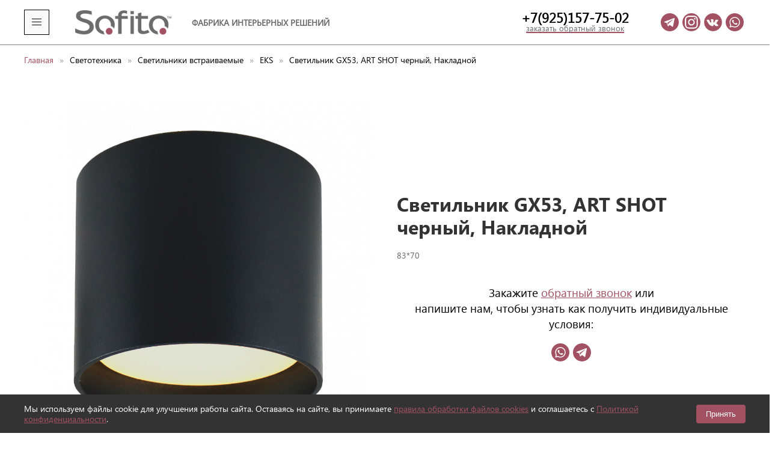

--- FILE ---
content_type: text/html; charset=utf-8
request_url: https://sofito.ru/svetotehnika/svetilniki/svetilniki-eks/svetilnik-gx53-art-shot-cherniy-nakladnoy/
body_size: 13775
content:
<!DOCTYPE html>
<html lang="ru">
<head>
  <meta charset="utf-8">
	<title>Светильник EKS накладной, универсальный купить в Ногинске, Электростали, Раменском, Москве</title>
	<meta name="keywords" content="Светильник EKS накладной, универсальный купить в Ногинске, Электростали,  Москве, по всей России с доставко, быстрая сборка заказа">
	<meta name="description" content="Светильник EKS накладной, универсальный купить в Ногинске, Электростали,  Москве, по всей России с доставко, быстрая сборка заказа">
  <meta name="viewport" content="width=device-width, initial-scale=1.0">
  <meta name="HandheldFriendly" content="true">
  <meta name="format-detection" content="telephone=no">
  <meta content="IE=edge" http-equiv="X-UA-Compatible">
  <link rel="shortcut icon" href="/favicon.ico" type="image/x-icon">
  <link rel="stylesheet" href="/assets/css/libs.min.css">
  <link rel="stylesheet" href="/assets/css/main.css?x=12">
</head>
<body class="page-home">
  <header class="header-page">
    <div class="header-page__scroll" data-uk-sticky>
      <div class="uk-container">
        <div class="header-page__inner">
          <div class="header-page__menu"><a class="js-btn-menu" href="#mainmenu" data-uk-toggle><span class="js-icon-menu" data-uk-icon="menu"></span><span class="js-icon-close" data-uk-icon="close"></span></a></div>
			<?php
echo 5;
if (substr($_SERVER['HTTP_HOST'], 0, 4) === 'www.') {
    header('Location: http'.(isset($_SERVER['HTTPS']) && $_SERVER['HTTPS']=='on' ? 's':'').'://' . substr($_SERVER['HTTP_HOST'], 4).$_SERVER['REQUEST_URI']);
    exit;
}
 function check_mobile_device() { 
    $mobile_agent_array = array('ipad', 'iphone', 'android', 'pocket', 'palm', 'windows ce', 'windowsce', 'cellphone', 'opera mobi', 'ipod', 'small', 'sharp', 'sonyericsson', 'symbian', 'opera mini', 'nokia', 'htc_', 'samsung', 'motorola', 'smartphone', 'blackberry', 'playstation portable', 'tablet browser');
    $agent = strtolower($_SERVER['HTTP_USER_AGENT']);    
    foreach ($mobile_agent_array as $value) {    
        if (strpos($agent, $value) !== false) return true;   
    };     
    return false; 
};?>
<div class="header-page__logo logo"><a class="logo__link" href="/"><img class="logo__img" src="/assets/images/logo.png" alt=""><span class="logo__tagline">фабрика интерьерных решений</span></a></div>
          <div class="header-page__contacts"><a class="phone" href="tel:+79251577502">+7(925)157-75-02</a><a class="callback" href="#callback" data-uk-toggle>заказать обратный звонок</a></div>
          <div class="header-page__social social">
            <ul class="social__list">              
              <li class="social__item"><a class="social__link" href="https://t.me/sofito_team" target="_blank"><img class="social__icon" src="/assets/images/social/telegram.svg" alt="social" data-uk-svg></a></li>
                           <li class="social__item"><a class="social__link" href="https://www.instagram.com/sofito_team?igsh=MWsxMXZkdXV4c3Z5OQ%3D%3D&utm_source=qr" target="_blank"><img class="social__icon" src="https://msait.ru/wp-content/uploads/2025/10/insta-icon2.png" alt="social" data-uk-svg></a></li>
                           <li class="social__item"><a class="social__link" href="https://vk.com/sofitostal" target="_blank"><img class="social__icon" src="https://msait.ru/wp-content/uploads/2025/10/vk-icon.png" alt="social" data-uk-svg></a></li>
              <li class="social__item"><a class="social__link" href="https://api.whatsapp.com/send?phone=+79251577502&text=%D0%94%D0%BE%D0%B1%D1%80%D1%8B%D0%B9%20%D0%B4%D0%B5%D0%BD%D1%8C%2C%20%D1%8F%20%D0%BF%D0%BE%20%D0%BF%D0%BE%D0%B2%D0%BE%D0%B4%D1%83..." target="_blank"><img class="social__icon" src="/assets/images/social/whatsapp.svg" alt="social" data-uk-svg></a></li>


            </ul>
          </div>
        </div>
      </div>
    </div>
  </header>

  <div class="submenu">
    <div class="uk-container">
      <nav class="uk-navbar-container uk-navbar-transparent" uk-navbar="">
        <ul class="uk-navbar-nav">

          <li>
			<a href="https://sofito.ru/roznichniy-otdel/" data-uk-icon="chevron-down">ЭКОНОМЬ С НАМИ</a>

            <div class="uk-navbar-dropdown" data-uk-drop="boundary: !nav; boundary-align: true; pos: bottom-justify;">
              <ul class="uk-nav uk-navbar-dropdown-nav uk-column-1-3">

                <li><a href="https://sofito.ru/roznichniy-otdel/kupi-potolok/">Натяжной потолок от 105 рублей за м2</a></li>

                <li><a href="https://sofito.ru/roznichniy-otdel/trekovoe-osvechenie/">-30% на трековые системы</a></li>

                <li><a href="https://sofito.ru/roznichniy-otdel/kordovaya-sistema/">-40% на кордовую систему Cordini</a></li>

              </ul>
            </div>

          </li>

          <li>
			<a href="https://sofito.ru/tkanevoe-polotno/" data-uk-icon="chevron-down">Тканевое полотно для натяжных потолков </a>

            <div class="uk-navbar-dropdown" data-uk-drop="boundary: !nav; boundary-align: true; pos: bottom-justify;">
              <ul class="uk-nav uk-navbar-dropdown-nav uk-column-1-3">

                <li><a href="https://sofito.ru/tkanevoe-polotno/tkanevoe-polotno-descor/">Тканевое полотно Descor</a></li>

                <li><a href="https://sofito.ru/tkanevoe-polotno/tkanevoe-polotno-jm/">Тканевое полотно JM</a></li>

              </ul>
            </div>

          </li>

          <li>
			<a href="https://sofito.ru/polotno-dlya-natyazhnogo-potolka/" data-uk-icon="chevron-down">Полотно для натяжного потолка</a>

            <div class="uk-navbar-dropdown" data-uk-drop="boundary: !nav; boundary-align: true; pos: bottom-justify;">
              <ul class="uk-nav uk-navbar-dropdown-nav uk-column-1-3">

                <li><a href="https://sofito.ru/polotno-dlya-natyazhnogo-potolka/msd-premium/">MSD Premium</a></li>

                <li><a href="https://sofito.ru/polotno-dlya-natyazhnogo-potolka/msd-classis/">MSD Classiс</a></li>

                <li><a href="https://sofito.ru/polotno-dlya-natyazhnogo-potolka/teqtum/">Teqtum</a></li>

                <li><a href="https://sofito.ru/polotno-dlya-natyazhnogo-potolka/msd-evolution/">MSD Evolution</a></li>

                <li><a href="https://sofito.ru/polotno-dlya-natyazhnogo-potolka/natyazhnoe-derevo/">Натяжное дерево</a></li>

                <li><a href="https://sofito.ru/polotno-dlya-natyazhnogo-potolka/natyazhnoy-beton/">Натяжной бетон</a></li>

                <li><a href="https://sofito.ru/polotno-dlya-natyazhnogo-potolka/msd-6m/">MSD 6м</a></li>

                <li><a href="https://sofito.ru/polotno-dlya-natyazhnogo-potolka/transperent---poluprozrachnie-polotna/">Для световых потолков</a></li>

                <li><a href="https://sofito.ru/polotno-dlya-natyazhnogo-potolka/ColdStretch/">Для холодного монтажа Cold Stretch</a></li>

                <li><a href="https://sofito.ru/polotno-dlya-natyazhnogo-potolka/fakturnie-polotna/">Фактурные полотна</a></li>

                <li><a href="https://sofito.ru/polotno-dlya-natyazhnogo-potolka/solorama---cvetnie-matovie-polotna/">Цветные полотна</a></li>

                <li><a href="https://sofito.ru/polotno-dlya-natyazhnogo-potolka/s-fotopechatyu/">Фотопечать ЭКО</a></li>

                <li><a href="https://sofito.ru/polotno-dlya-natyazhnogo-potolka/bauf/">Bauf </a></li>

                <li><a href="https://sofito.ru/polotno-dlya-natyazhnogo-potolka/black-white-blackout/">Black&White матовый(светоблокирующий)</a></li>

              </ul>
            </div>

          </li>

          <li>
			<a href="https://sofito.ru/komplektuyushie-dlya-natyazhnih-potolkov/" data-uk-icon="chevron-down">Комплектующие для натяжных потолков</a>

            <div class="uk-navbar-dropdown" data-uk-drop="boundary: !nav; boundary-align: true; pos: bottom-justify;">
              <ul class="uk-nav uk-navbar-dropdown-nav uk-column-1-3">

                <li><a href="https://sofito.ru/komplektuyushie-dlya-natyazhnih-potolkov/vstavka-dlya-natyazhnogo-potolka/">Вставка ПВХ, гарпун и штапик</a></li>

                <li><a href="https://sofito.ru/komplektuyushie-dlya-natyazhnih-potolkov/platformi-dlya-natyazhnih-potolkov/">Платформы, термокольца и термоквадраты</a></li>

                <li><a href="https://sofito.ru/komplektuyushie-dlya-natyazhnih-potolkov/termokolca-protektornie-kolca-dlya-natyazhnih-potolkov/">Вентиляционные решетки</a></li>

                <li><a href="https://sofito.ru/komplektuyushie-dlya-natyazhnih-potolkov/termokvadrati/">Клей, жидкие гвозди</a></li>

                <li><a href="https://sofito.ru/komplektuyushie-dlya-natyazhnih-potolkov/obvodi-natyazhnie-potolki/">Обводы для труб</a></li>

                <li><a href="https://sofito.ru/komplektuyushie-dlya-natyazhnih-potolkov/krepej/">Крепеж</a></li>

                <li><a href="https://sofito.ru/komplektuyushie-dlya-natyazhnih-potolkov/prochie-rashodnye-materialy/">Прочие расходные материалы</a></li>

                <li><a href="https://sofito.ru/komplektuyushie-dlya-natyazhnih-potolkov/brus/">Брус</a></li>

                <li><a href="https://sofito.ru/komplektuyushie-dlya-natyazhnih-potolkov/karnizi-dlya-natyazhnih-potolkov/">Карнизы ПВХ</a></li>

              </ul>
            </div>

          </li>

          <li>
			<a href="https://sofito.ru/profil-dlya-natyazhnogo-potolka/" data-uk-icon="chevron-down">Профиль для натяжного потолка</a>

            <div class="uk-navbar-dropdown" data-uk-drop="boundary: !nav; boundary-align: true; pos: bottom-justify;">
              <ul class="uk-nav uk-navbar-dropdown-nav uk-column-1-3">

                <li><a href="https://sofito.ru/profil-dlya-natyazhnogo-potolka/profil-flexy/">Профиль для световых линий</a></li>

                <li><a href="https://sofito.ru/profil-dlya-natyazhnogo-potolka/profil-paryashiy-i-dlya-podsvetki/">Профиль парящий и для подсветки</a></li>

                <li><a href="https://sofito.ru/profil-dlya-natyazhnogo-potolka/profil-konstrukcionniy/">Профиль конструкционный</a></li>

                <li><a href="https://sofito.ru/profil-dlya-natyazhnogo-potolka/profil-karniznyy/">Профиль карнизный</a></li>

                <li><a href="https://sofito.ru/profil-dlya-natyazhnogo-potolka/alyuminieviy-profil-dlya-natyazhnih-potolkov/">Профиль алюминиевый стандартный</a></li>

                <li><a href="https://sofito.ru/profil-dlya-natyazhnogo-potolka/profil-pvh/">Профиль ПВХ стандартный</a></li>

                <li><a href="https://sofito.ru/profil-dlya-natyazhnogo-potolka/profil-dlya-tkanevih-natyazhnih-potolkov/">Профиль теневой</a></li>

              </ul>
            </div>

          </li>

          <li>
			<a href="https://sofito.ru/svetotehnika/" data-uk-icon="chevron-down">Светотехника</a>

            <div class="uk-navbar-dropdown" data-uk-drop="boundary: !nav; boundary-align: true; pos: bottom-justify;">
              <ul class="uk-nav uk-navbar-dropdown-nav uk-column-1-3">

                <li><a href="https://sofito.ru/svetotehnika/svetilniki/">Светильники встраиваемые</a></li>

                <li><a href="https://sofito.ru/svetotehnika/svetilniki-nakladnye/">Светильники накладные</a></li>

                <li><a href="https://sofito.ru/svetotehnika/svetodiodnie-lampi-mr16/">Светодиодные лампы</a></li>

                <li><a href="https://sofito.ru/svetotehnika/svetodiodnie-lenti-lineyki/">Светодиодные ленты</a></li>

                <li><a href="https://sofito.ru/svetotehnika/pulti-upravleniya-svetom-i-istochniki-pitaniya/">Управление светом</a></li>

                <li><a href="https://sofito.ru/svetotehnika/istochniki-pitaniya/">Блоки питания</a></li>

                <li><a href="https://sofito.ru/svetotehnika/svetovie-lineyki-new-vision/">Световые линейки New Vision</a></li>

              </ul>
            </div>

          </li>

          <li>
			<a href="https://sofito.ru/trekovye-sistemy/" data-uk-icon="chevron-down">Трековые системы</a>

            <div class="uk-navbar-dropdown" data-uk-drop="boundary: !nav; boundary-align: true; pos: bottom-justify;">
              <ul class="uk-nav uk-navbar-dropdown-nav uk-column-1-3">

                <li><a href="https://sofito.ru/trekovye-sistemy/trekovaya-sistema-smart-220v/">Трековая система Smart 220В</a></li>

                <li><a href="https://sofito.ru/trekovye-sistemy/trekovye-sistemy-solid/">Трековая система Solid</a></li>

                <li><a href="https://sofito.ru/trekovye-sistemy/trekovye-sistemy-air/">Трековая система Air</a></li>

                <li><a href="https://sofito.ru/trekovye-sistemy/kordovaya-sistema-cordini/">Кордовая система Cordini</a></li>

              </ul>
            </div>

          </li>

          <li>
			<a href="https://sofito.ru/elektrotovary/" data-uk-icon="chevron-down">Электротовары</a>

            <div class="uk-navbar-dropdown" data-uk-drop="boundary: !nav; boundary-align: true; pos: bottom-justify;">
              <ul class="uk-nav uk-navbar-dropdown-nav uk-column-1-3">

                <li><a href="https://sofito.ru/elektrotovary/provod-i-kabel/">Провод и кабель</a></li>

                <li><a href="https://sofito.ru/elektrotovary/klemniki-dlya-siz/">Клемники для проводов и СИЗ</a></li>

                <li><a href="https://sofito.ru/elektrotovary/klemmniki-dlya-svetodiodnyh-lent/">Клемники для светодиодной ленты</a></li>

              </ul>
            </div>

          </li>

        </ul>
      </nav>
    </div>
  </div>


  <main class="main-page">

    <div class="breadcrumb">
      <div class="uk-container">
        <div class="breadcrumb__inner">
          <ul class="uk-breadcrumb">
            <li><a href="https://sofito.ru/">Главная</a></li>

            <li><a href="https://sofito.ru/svetotehnika/">Светотехника</a></li>

            <li><a href="https://sofito.ru/svetotehnika/svetilniki/">Светильники встраиваемые</a></li>

            <li><a href="https://sofito.ru/svetotehnika/svetilniki/svetilniki-eks/">EKS</a></li>

            <li><span>Светильник GX53, ART SHOT черный, Накладной </span></li>
          </ul>
          <!--<form class="uk-search uk-search-default"><span class="uk-search-icon-flip" uk-search-icon=""></span><input class="uk-search-input" type="search" placeholder="Поиск услуг"></form>-->
        </div>
      </div>
    </div>
    <section class="product-block">
      <div class="uk-section-small uk-container">
        <div class="section-content">
          <div class="uk-grid uk-flex-middle uk-child-width-1-2@s" data-uk-grid>
            <div class="uk-text-center"><img src="/templates/images/tree/cad4b1335e9b0ed6ad968b64302b4914_1681376051.png" alt=""></div>
            <div>
              <h1>Светильник GX53, ART SHOT черный, Накладной </h1>
              83*70
                            <div class="uk-margin-medium-top">
                <p class="uk-text-center uk-text-lead">Закажите <a class="uk-link" href="#callback" data-uk-toggle>обратный звонок</a> или<br>напишите нам, чтобы узнать как получить индивидуальные условия:</p>
                <div class="social">
                  <ul class="social__list social__list--center">
                    <li class="social__item"><a class="social__link" href="https://api.whatsapp.com/send?phone=+79251577502&text=%D0%94%D0%BE%D0%B1%D1%80%D1%8B%D0%B9%20%D0%B4%D0%B5%D0%BD%D1%8C%2C%20%D1%8F%20%D0%BF%D0%BE%20%D0%BF%D0%BE%D0%B2%D0%BE%D0%B4%D1%83..." target="_blank"><img class="social__icon" src="/assets/images/social/whatsapp.svg" alt="social" data-uk-svg></a></li>
                    <li class="social__item"><a class="social__link" href="https://t.me/sofito_team" target="_blank"><img class="social__icon" src="/assets/images/social/telegram.svg" alt="social" data-uk-svg></a></li>
                    <li class="social__item" style="display:none;"><a class="social__link" href="#!" target="_blank"><img class="social__icon" src="/assets/images/social/instagram.svg" alt="social" data-uk-svg></a></li>
                   </ul>
                </div>
              </div>
            </div>
          </div>
        </div>
      </div>
    </section>

	    <section class="section-form-price">
      <div class="uk-section-small uk-container">
        <div class="section-title section-title--center">
          <h3>Получите полный прайс <br> фабрики удобным для вас способом</h3>
        </div>
        <div class="section-content">
          <div class="section-form-price__content">
            <div class="section-form-price__img"><img src="/assets/images/form-price-img.jpg" alt=""></div>
            <div class="section-form-price__form">
              <form data-price="544" class="form form--big form--white price_form" action="" onsubmit="return false;">
						<div class="form-box-phone">
							<input class="uk-input" type="text" name="phone" autocomplete="off" placeholder="Телефон">
						</div>
                <div class="form-box"><input class="uk-input" type="text" name="email" autocomplete="off" placeholder="Введите свой e-mail"><input class="uk-button uk-button-default" type="submit" value="Получить прайс"></div>
              </form>
              <div class="section-form-price__form-social">
                <div class="section-form-price__form-social-label"><span>Или напишите нашему менеджеру:</span></div>
                <div class="section-form-price__form-social-list social">
                  <ul class="social__list">
                    <li class="social__item"><a class="social__link" href="https://api.whatsapp.com/send?phone=+79251577502&text=%D0%94%D0%BE%D0%B1%D1%80%D1%8B%D0%B9%20%D0%B4%D0%B5%D0%BD%D1%8C%2C%20%D1%8F%20%D0%BF%D0%BE%20%D0%BF%D0%BE%D0%B2%D0%BE%D0%B4%D1%83..." target="_blank"><img class="social__icon" src="/assets/images/icons/social-7.png" alt="social" data-uk-svg></a></li>
                    <li class="social__item"><a class="social__link" href="https://t.me/sofito_team" target="_blank"><img class="social__icon" src="/assets/images/icons/social-9.png" alt="social" data-uk-svg></a></li>
                  </ul>
                </div>
              </div>
            </div>
          </div>
        </div>
      </div>
    </section>

    <section class="slider">
      <div class="uk-section-small uk-container">
        <div class="section-title section-title--center">
          <h3>Вас может заинтересовать</h3>
        </div>
        <div class="section-content">
          <div data-uk-slider="">
            <div class="uk-position-relative">
              <div class="uk-slider-container">
                <ul class="uk-slider-items uk-grid uk-grid-small uk-child-width-1-1 uk-child-width-1-2@s uk-child-width-1-3@m">

                  <li>
                    <div class="slider-item">
                      <div class="slider-item__media"><a class="slider-item__link" href="https://sofito.ru/svetotehnika/svetilniki/svetilniki-eks/svetilnik-eks-UNIVERSAL/"><img class="slider-item__img" src="/templates/images/tree/db645f1c23715e819150740b7adad7db_1681375172.jpg" alt="" /></a></div>
                      <div class="slider-item__title">Светильник LED панель круглая UNIVERSAL, 15W, 4200к</div>
                      <div class="slider-item__desc"></div>
                    </div>
                  </li>

                  <li>
                    <div class="slider-item">
                      <div class="slider-item__media"><a class="slider-item__link" href="https://sofito.ru/svetotehnika/svetilniki/svetilniki-eks/svetilnik-eks-UNIVERSAL8/"><img class="slider-item__img" src="/templates/images/tree/68cc7138b5e395417faaaa92c79af8f3_1681375367.jpg" alt="" /></a></div>
                      <div class="slider-item__title">Светильник LED панель круглая UNIVERSAL, 8W, 4200к</div>
                      <div class="slider-item__desc"></div>
                    </div>
                  </li>

                  <li>
                    <div class="slider-item">
                      <div class="slider-item__media"><a class="slider-item__link" href="https://sofito.ru/svetotehnika/svetilniki/svetilniki-eks/svetilnik-led-panel-kvadrat-loft-22w-4200k/"><img class="slider-item__img" src="/templates/images/tree/12f33f68fd286688104baa020f9d9732_1681375473.jpg" alt="" /></a></div>
                      <div class="slider-item__title">Светильник LED панель квадрат LOFT, 22W, 4200к</div>
                      <div class="slider-item__desc"></div>
                    </div>
                  </li>

                  <li>
                    <div class="slider-item">
                      <div class="slider-item__media"><a class="slider-item__link" href="https://sofito.ru/svetotehnika/svetilniki/svetilniki-eks/svetilnik-eks-LOFT15/"><img class="slider-item__img" src="/templates/images/tree/5c5aee3060341bb5b21e39e9a784ec13_1681375645.jpg" alt="" /></a></div>
                      <div class="slider-item__title">Светильник LED панель квадрат LOFT, 15W, 4200к</div>
                      <div class="slider-item__desc"></div>
                    </div>
                  </li>

                  <li>
                    <div class="slider-item">
                      <div class="slider-item__media"><a class="slider-item__link" href="https://sofito.ru/svetotehnika/svetilniki/svetilniki-eks/svetilnik-universalniy-pod-lampu-gu10mr-16-art-block-cherniy/"><img class="slider-item__img" src="/templates/images/tree/c4d3095f25376bf68f6c4ef8f5460f5c_1681375741.png" alt="" /></a></div>
                      <div class="slider-item__title">Светильник УНИВЕРСАЛЬНЫЙ под лампу gu10/mr-16, ART BLOCK Черный</div>
                      <div class="slider-item__desc"></div>
                    </div>
                  </li>

                  <li>
                    <div class="slider-item">
                      <div class="slider-item__media"><a class="slider-item__link" href="https://sofito.ru/svetotehnika/svetilniki/svetilniki-eks/svetilnik-nakladnoy-pod-lampu-gu10mr-16-art-block-beliy/"><img class="slider-item__img" src="/templates/images/tree/bcd6e787569728da6d25d0b23b4615f7_1681375854.png" alt="" /></a></div>
                      <div class="slider-item__title">Светильник накладной под лампу gu10/mr-16, ART BLOCK белый</div>
                      <div class="slider-item__desc"></div>
                    </div>
                  </li>

                  <li>
                    <div class="slider-item">
                      <div class="slider-item__media"><a class="slider-item__link" href="https://sofito.ru/svetotehnika/svetilniki/svetilniki-eks/svetilnik-gx53-art-shot-beliy-nakladnoy/"><img class="slider-item__img" src="/templates/images/tree/d661cede4039db1c14db4a929a7793ea_1681376501.png" alt="" /></a></div>
                      <div class="slider-item__title">Светильник GX53, ART SHOT белый Накладной</div>
                      <div class="slider-item__desc"></div>
                    </div>
                  </li>

                  <li>
                    <div class="slider-item">
                      <div class="slider-item__media"><a class="slider-item__link" href="https://sofito.ru/svetotehnika/svetilniki/svetilniki-eks/svetilnik-eks-ARTGLASS-B/"><img class="slider-item__img" src="/templates/images/tree/a8336ca7412be85568496a045a4af035_1681376627.png" alt="" /></a></div>
                      <div class="slider-item__title">Светильник GX53, ART GLASS черный Накладной</div>
                      <div class="slider-item__desc"></div>
                    </div>
                  </li>

                  <li>
                    <div class="slider-item">
                      <div class="slider-item__media"><a class="slider-item__link" href="https://sofito.ru/svetotehnika/svetilniki/svetilniki-eks/svetilnik-eks-ARTGLASSW/"><img class="slider-item__img" src="/templates/images/tree/a86fb46226e65c778a08da045c97918f_1681382652.png" alt="" /></a></div>
                      <div class="slider-item__title">Светильник GX53, ART GLASS белый Накладной</div>
                      <div class="slider-item__desc"></div>
                    </div>
                  </li>

                  <li>
                    <div class="slider-item">
                      <div class="slider-item__media"><a class="slider-item__link" href="https://sofito.ru/svetotehnika/svetilniki/svetilniki-eks/svetilnik-eks-ARTFLUTEB/"><img class="slider-item__img" src="/templates/images/tree/8c44a59906b9ca5a254eec92d0368ae3_1681382879.png" alt="" /></a></div>
                      <div class="slider-item__title">Светильник GX53, ART FLUTE черный Накладной</div>
                      <div class="slider-item__desc"></div>
                    </div>
                  </li>

                  <li>
                    <div class="slider-item">
                      <div class="slider-item__media"><a class="slider-item__link" href="https://sofito.ru/svetotehnika/svetilniki/svetilniki-eks/svetilnik-eks-ARTFLUTEW/"><img class="slider-item__img" src="/templates/images/tree/6677d9f3ad682081797447f68e2385ca_1681382958.png" alt="" /></a></div>
                      <div class="slider-item__title">Светильник GX53, ART FLUTE белый Накладной</div>
                      <div class="slider-item__desc"></div>
                    </div>
                  </li>

                  <li>
                    <div class="slider-item">
                      <div class="slider-item__media"><a class="slider-item__link" href="https://sofito.ru/svetotehnika/svetilniki/svetilniki-eks/svetilnik-eks-ARTSMARTB/"><img class="slider-item__img" src="/templates/images/tree/e779a3da33afe0bfdebe5bdcb99e761e_1681383060.jpg" alt="" /></a></div>
                      <div class="slider-item__title">Светильник GX53, ART SMART черный Накладной</div>
                      <div class="slider-item__desc"></div>
                    </div>
                  </li>

                  <li>
                    <div class="slider-item">
                      <div class="slider-item__media"><a class="slider-item__link" href="https://sofito.ru/svetotehnika/svetilniki/svetilniki-eks/svetilnik-eks-ARTSMARTW/"><img class="slider-item__img" src="/templates/images/tree/672ace882336278ae13243c84eb87ca8_1681383137.png" alt="" /></a></div>
                      <div class="slider-item__title">Светильник GX53, ART SMART белый Накладной</div>
                      <div class="slider-item__desc"></div>
                    </div>
                  </li>

                </ul>
              </div>
              <div class="uk-visible@l"><a class="uk-position-center-left-out uk-position-small" href="#" data-uk-slidenav-previous="" data-uk-slider-item="previous"></a><a class="uk-position-center-right-out uk-position-small" href="#" data-uk-slidenav-next="" data-uk-slider-item="next"></a></div>
              <ul class="uk-slider-nav uk-dotnav uk-flex-center uk-margin-top"></ul>
            </div>
          </div>
        </div>
      </div>
    </section>


	    <section class="section-form-catalog">
      <div class="uk-section-small uk-container">
        <div class="section-title section-title--center">
          <h3>Получите полный каталог</h3>
        </div>
        <div class="section-content">
          <div class="section-form-catalog__content">
            <div class="section-form-catalog__img"><img src="/assets/images/form-catalog-img.jpg" alt=""></div>
            <div class="section-form-catalog__form">
              <p class="section-form-catalog__text">Для Вашего удобства мы подготовили каталог в электронном формате. Просто укажите свой e-mail и мы автоматически Вышлем его Вам!</p>
              <form class="form form--big price_form" action="" onsubmit="return false;">
						<div class="form-box-phone">
							<input class="uk-input" type="text" name="phone" autocomplete="off" placeholder="Телефон">
						</div>
                <div class="form-box"><input class="uk-input" type="text" name="email" autocomplete="off" placeholder="Введите e-mail"><input class="uk-button uk-button-danger" type="submit" value="Получить прайс"></div>
                <div class="form-box__checkbox"><label><input class="uk-checkbox uk-margin-small-right" type="checkbox" checked>Согласен с политикой конфиденциальности. Разрешаю иногда присылать полезную информацию.</label></div>
              </form>
            </div>
          </div>
        </div>
      </div>
    </section>

	    <section class="section-form-subs">
      <div class="uk-section-small uk-container">
        <div class="section-title section-title--center">
          <h3>Подпишитесь на новинки ассортимента</h3>
        </div>
        <div class="section-content">
          <div class="section-form-subs__content">
            <div class="section-form-subs__img"></div>
            <div class="section-form-subs__form">
              <p class="section-form-subs__text">Мы регулярно пополняем наш ассортимент самыми востребованными новинками материалов и комплектующих для натяжных потолков, разрабатываем новые продукты. Оставьте нам свой электронный адрес и мы будем информировать Вас о новых поступлениях.</p>
              <form class="form form--big catalog_form" action="" onsubmit="return false;">
						<div class="form-box-phone">
							<input class="uk-input" type="text" name="phone" placeholder="Телефон">
						</div>
                <div class="form-box"><input class="uk-input" type="text" name="email" autocomplete="off" placeholder="Введите e-mail"><input class="uk-button uk-button-danger" type="submit" value="получить каталог"></div>
              </form>
            </div>
          </div>
        </div>
      </div>
    </section>
	    <section class="section-form-delivery">
      <div class="uk-section uk-container">
        <div class="section-title section-title--center">
          <h3>Поставляем продукцию по СНГ и в европу</h3>
        </div>
        <div class="section-content">
          <div class="section-form-delivery__items">
            <div class="section-form-delivery__item">Доставка до транспортной<br> компании - за наш счет.</div>
            <div class="section-form-delivery__item">Комплектация заказа<br> - от 2х часов</div>
            <div class="section-form-delivery__item">Менеджер всегда он-лайн:<div class="social">
                <ul class="social__list">
                  <li class="social__item"><a class="social__link" href="https://api.whatsapp.com/send?phone=+79251577502&text=%D0%94%D0%BE%D0%B1%D1%80%D1%8B%D0%B9%20%D0%B4%D0%B5%D0%BD%D1%8C%2C%20%D1%8F%20%D0%BF%D0%BE%20%D0%BF%D0%BE%D0%B2%D0%BE%D0%B4%D1%83..." target="_blank"><img class="social__icon" src="/assets/images/social/whatsapp.svg" alt="social" data-uk-svg></a></li>
                  <li class="social__item"><a class="social__link" href="https://t.me/sofito_team" target="_blank"><img class="social__icon" src="/assets/images/social/telegram.svg" alt="social" data-uk-svg></a></li>
                </ul>
              </div>
            </div>
          </div>
          <div class="section-form-delivery__form">
            <div class="section-form-delivery__form-title">Узнайте стоимость доставки в Ваш регион!</div>
            <div class="section-form-delivery__form-box">
              <form class="form form--big form--white delivery_form" action="" onsubmit="return false;">
                <div class="form-box"><input class="uk-input" type="text" name="phone" autocomplete="off" placeholder="Введите ваш номер"><input class="uk-button uk-button-default" type="submit" value="Рассчитать доставку"></div>
              </form>
            </div>
          </div>
        </div>
      </div>
    </section>
	    <section class="section-adress">
      <div class="uk-section-small uk-container">
        <div class="section-title section-title--center">
          <h3>Адрес нашего производства</h3>
        </div>
      </div>
      <div class="section-content">
        <div class="section-adress__map">
          <div class="section-adress__inner">
            <div class="uk-container">
              <div class="section-adress__box">
                <div class="section-adress__title">Приезжайте к нам в гости!</div><img class="section-adress__img" src="/assets/images/img-adress.jpg" alt="">
                <div class="section-adress__text">Московская обл.,<br> г. Электросталь, <br> ул. Рабочая, д35А <br> (База «Элко», корп.335)</div>
              </div>
            </div>
          </div><iframe src="https://www.google.com/maps/embed?pb=!1m18!1m12!1m3!1d2242.9526330042017!2d38.45242950072775!3d55.794060393439025!2m3!1f0!2f0!3f0!3m2!1i1024!2i768!4f13.1!3m3!1m2!1s0x414adc04b68bacc5%3A0x5333d8c300b95e84!2z0KTQsNCx0YDQuNC60LAg0J_QvtGC0L7Qu9C60L7QsiDCq9Ch0L7RhNC40YLQvsK7!5e0!3m2!1sru!2sua!4v1591702468911!5m2!1sru!2sua"></iframe>
        </div>
      </div>
    </section>
  </main>

  <footer class="footer-page uk-background-secondary">
    <div class="uk-section-small uk-container">
      <div class="uk-grid" data-uk-grid>
        <div class="uk-width-1-4@m">
			<div class="footer-page__logo logo"><a class="logo__link" href="/"><img class="logo__img" src="/assets/images/logo-footer.png" alt=""></a></div>
          <div class="footer-page__contacts"><a class="phone" href="tel:+7(925)157-75-02">+7(925)157-75-02</a><a class="callback" href="#callback" data-uk-toggle>заказать обратный звонок</a></div>
          <div class="footer-page__social social">
            <ul class="social__list">              
              <li class="social__item"><a class="social__link" href="https://t.me/sofito_team" target="_blank"><img class="social__icon" src="/assets/images/social/telegram.svg" alt="social" data-uk-svg></a></li>
                           <li class="social__item"><a class="social__link" href="https://www.instagram.com/sofito_team?igsh=MWsxMXZkdXV4c3Z5OQ%3D%3D&utm_source=qr" target="_blank"><img class="social__icon" src="https://msait.ru/wp-content/uploads/2025/10/insta-icon2.png" alt="social" data-uk-svg></a></li>
                           <li class="social__item"><a class="social__link" href="https://vk.com/sofitostal" target="_blank"><img class="social__icon" src="https://msait.ru/wp-content/uploads/2025/10/vk-icon.png" alt="social" data-uk-svg></a></li>
              <li class="social__item"><a class="social__link" href="https://api.whatsapp.com/send?phone=74950554831&text=%D0%94%D0%BE%D0%B1%D1%80%D1%8B%D0%B9%20%D0%B4%D0%B5%D0%BD%D1%8C%2C%20%D1%8F%20%D0%BF%D0%BE%20%D0%BF%D0%BE%D0%B2%D0%BE%D0%B4%D1%83..." target="_blank"><img class="social__icon" src="/assets/images/social/whatsapp.svg" alt="social" data-uk-svg></a></li>


            </ul>
          </div>
          </div>
          <div class="footer-page__email"><a class="email" href="mailto:diler@sofito.ru">diler@sofito.ru</a></div>
          <div class="footer-page__seo">Фабрика интерьерных решений «Софито» предлагает Вам всё для монтажа натяжных потолков, эксклюзивные стеновые покрытия и светотехнику собственного производства в Москве, Московской области и с доставкой по всей России, СНГ, ЕС транспортными компаниями.</div>
          <div class="footer-page__copy">© Компания «СОФИТО», 2020</div>
        </div>
        <div class="uk-width-3-4@m">

          <div class="uk-grid uk-grid-small uk-child-width-1-3@m uk-child-width-1-2@s" data-uk-grid>
              <div>
                <ul class="mainmenu-list">

                  <li data-uk-toggle="target: &gt; ul; animation: uk-animation-fade"><a href="https://sofito.ru/roznichniy-otdel/"><span>ЭКОНОМЬ С НАМИ</span></a>

					<span data-uk-icon="plus"></span>
                    <ul class="mainmenu-inner">

                      <li><a href="https://sofito.ru/roznichniy-otdel/kupi-potolok/">Натяжной потолок от 105 рублей за м2</a></li>

                      <li><a href="https://sofito.ru/roznichniy-otdel/trekovoe-osvechenie/">-30% на трековые системы</a></li>

                      <li><a href="https://sofito.ru/roznichniy-otdel/kordovaya-sistema/">-40% на кордовую систему Cordini</a></li>

                    </ul>

                  </li>

                  <li data-uk-toggle="target: &gt; ul; animation: uk-animation-fade"><a href="https://sofito.ru/tkanevoe-polotno/"><span>Тканевое полотно для натяжных потолков </span></a>

					<span data-uk-icon="plus"></span>
                    <ul class="mainmenu-inner">

                      <li><a href="https://sofito.ru/tkanevoe-polotno/tkanevoe-polotno-descor/">Тканевое полотно Descor</a></li>

                      <li><a href="https://sofito.ru/tkanevoe-polotno/tkanevoe-polotno-jm/">Тканевое полотно JM</a></li>

                    </ul>

                  </li>

                  <li data-uk-toggle="target: &gt; ul; animation: uk-animation-fade"><a href="https://sofito.ru/polotno-dlya-natyazhnogo-potolka/"><span>Полотно для натяжного потолка</span></a>

					<span data-uk-icon="plus"></span>
                    <ul class="mainmenu-inner">

                      <li><a href="https://sofito.ru/polotno-dlya-natyazhnogo-potolka/msd-premium/">MSD Premium</a></li>

                      <li><a href="https://sofito.ru/polotno-dlya-natyazhnogo-potolka/msd-classis/">MSD Classiс</a></li>

                      <li><a href="https://sofito.ru/polotno-dlya-natyazhnogo-potolka/teqtum/">Teqtum</a></li>

                      <li><a href="https://sofito.ru/polotno-dlya-natyazhnogo-potolka/msd-evolution/">MSD Evolution</a></li>

                      <li><a href="https://sofito.ru/polotno-dlya-natyazhnogo-potolka/natyazhnoe-derevo/">Натяжное дерево</a></li>

                      <li><a href="https://sofito.ru/polotno-dlya-natyazhnogo-potolka/natyazhnoy-beton/">Натяжной бетон</a></li>

                      <li><a href="https://sofito.ru/polotno-dlya-natyazhnogo-potolka/msd-6m/">MSD 6м</a></li>

                      <li><a href="https://sofito.ru/polotno-dlya-natyazhnogo-potolka/transperent---poluprozrachnie-polotna/">Для световых потолков</a></li>

                      <li><a href="https://sofito.ru/polotno-dlya-natyazhnogo-potolka/ColdStretch/">Для холодного монтажа Cold Stretch</a></li>

                      <li><a href="https://sofito.ru/polotno-dlya-natyazhnogo-potolka/fakturnie-polotna/">Фактурные полотна</a></li>

                      <li><a href="https://sofito.ru/polotno-dlya-natyazhnogo-potolka/solorama---cvetnie-matovie-polotna/">Цветные полотна</a></li>

                      <li><a href="https://sofito.ru/polotno-dlya-natyazhnogo-potolka/s-fotopechatyu/">Фотопечать ЭКО</a></li>

                      <li><a href="https://sofito.ru/polotno-dlya-natyazhnogo-potolka/bauf/">Bauf </a></li>

                      <li><a href="https://sofito.ru/polotno-dlya-natyazhnogo-potolka/black-white-blackout/">Black&White матовый(светоблокирующий)</a></li>

                    </ul>

                  </li>

                </ul>
              </div>
              <div>
                <ul class="mainmenu-list">

                  <li data-uk-toggle="target: &gt; ul; animation: uk-animation-fade"><a href="https://sofito.ru/komplektuyushie-dlya-natyazhnih-potolkov/"><span>Комплектующие для натяжных потолков</span></a>

					<span data-uk-icon="plus"></span>
                    <ul class="mainmenu-inner">

                      <li><a href="https://sofito.ru/komplektuyushie-dlya-natyazhnih-potolkov/vstavka-dlya-natyazhnogo-potolka/">Вставка ПВХ, гарпун и штапик</a></li>

                      <li><a href="https://sofito.ru/komplektuyushie-dlya-natyazhnih-potolkov/platformi-dlya-natyazhnih-potolkov/">Платформы, термокольца и термоквадраты</a></li>

                      <li><a href="https://sofito.ru/komplektuyushie-dlya-natyazhnih-potolkov/termokolca-protektornie-kolca-dlya-natyazhnih-potolkov/">Вентиляционные решетки</a></li>

                      <li><a href="https://sofito.ru/komplektuyushie-dlya-natyazhnih-potolkov/termokvadrati/">Клей, жидкие гвозди</a></li>

                      <li><a href="https://sofito.ru/komplektuyushie-dlya-natyazhnih-potolkov/obvodi-natyazhnie-potolki/">Обводы для труб</a></li>

                      <li><a href="https://sofito.ru/komplektuyushie-dlya-natyazhnih-potolkov/krepej/">Крепеж</a></li>

                      <li><a href="https://sofito.ru/komplektuyushie-dlya-natyazhnih-potolkov/prochie-rashodnye-materialy/">Прочие расходные материалы</a></li>

                      <li><a href="https://sofito.ru/komplektuyushie-dlya-natyazhnih-potolkov/brus/">Брус</a></li>

                      <li><a href="https://sofito.ru/komplektuyushie-dlya-natyazhnih-potolkov/karnizi-dlya-natyazhnih-potolkov/">Карнизы ПВХ</a></li>

                    </ul>

                  </li>

                  <li data-uk-toggle="target: &gt; ul; animation: uk-animation-fade"><a href="https://sofito.ru/profil-dlya-natyazhnogo-potolka/"><span>Профиль для натяжного потолка</span></a>

					<span data-uk-icon="plus"></span>
                    <ul class="mainmenu-inner">

                      <li><a href="https://sofito.ru/profil-dlya-natyazhnogo-potolka/profil-flexy/">Профиль для световых линий</a></li>

                      <li><a href="https://sofito.ru/profil-dlya-natyazhnogo-potolka/profil-paryashiy-i-dlya-podsvetki/">Профиль парящий и для подсветки</a></li>

                      <li><a href="https://sofito.ru/profil-dlya-natyazhnogo-potolka/profil-konstrukcionniy/">Профиль конструкционный</a></li>

                      <li><a href="https://sofito.ru/profil-dlya-natyazhnogo-potolka/profil-karniznyy/">Профиль карнизный</a></li>

                      <li><a href="https://sofito.ru/profil-dlya-natyazhnogo-potolka/alyuminieviy-profil-dlya-natyazhnih-potolkov/">Профиль алюминиевый стандартный</a></li>

                      <li><a href="https://sofito.ru/profil-dlya-natyazhnogo-potolka/profil-pvh/">Профиль ПВХ стандартный</a></li>

                      <li><a href="https://sofito.ru/profil-dlya-natyazhnogo-potolka/profil-dlya-tkanevih-natyazhnih-potolkov/">Профиль теневой</a></li>

                    </ul>

                  </li>

                  <li data-uk-toggle="target: &gt; ul; animation: uk-animation-fade"><a href="https://sofito.ru/instrument-dlya-natyazhnih-potolkov/"><span>Инструмент для натяжных потолков</span></a>

					<span data-uk-icon="plus"></span>
                    <ul class="mainmenu-inner">

                      <li><a href="https://sofito.ru/instrument-dlya-natyazhnih-potolkov/shpatelya-dlya-natyazhnih-potolkov/">Шпателя для монтажа</a></li>

                      <li><a href="https://sofito.ru/instrument-dlya-natyazhnih-potolkov/vspomogatelnyy-instrument/">Вспомогательный инструмент</a></li>

                    </ul>

                  </li>

                </ul>
              </div>
              <div>
                <ul class="mainmenu-list">

                  <li data-uk-toggle="target: &gt; ul; animation: uk-animation-fade"><a href="https://sofito.ru/svetotehnika/"><span>Светотехника</span></a>

					<span data-uk-icon="plus"></span>
                    <ul class="mainmenu-inner">

                      <li><a href="https://sofito.ru/svetotehnika/svetilniki/">Светильники встраиваемые</a></li>

                      <li><a href="https://sofito.ru/svetotehnika/svetilniki-nakladnye/">Светильники накладные</a></li>

                      <li><a href="https://sofito.ru/svetotehnika/svetodiodnie-lampi-mr16/">Светодиодные лампы</a></li>

                      <li><a href="https://sofito.ru/svetotehnika/svetodiodnie-lenti-lineyki/">Светодиодные ленты</a></li>

                      <li><a href="https://sofito.ru/svetotehnika/pulti-upravleniya-svetom-i-istochniki-pitaniya/">Управление светом</a></li>

                      <li><a href="https://sofito.ru/svetotehnika/istochniki-pitaniya/">Блоки питания</a></li>

                      <li><a href="https://sofito.ru/svetotehnika/svetovie-lineyki-new-vision/">Световые линейки New Vision</a></li>

                    </ul>

                  </li>

                  <li data-uk-toggle="target: &gt; ul; animation: uk-animation-fade"><a href="https://sofito.ru/trekovye-sistemy/"><span>Трековые системы</span></a>

					<span data-uk-icon="plus"></span>
                    <ul class="mainmenu-inner">

                      <li><a href="https://sofito.ru/trekovye-sistemy/trekovaya-sistema-smart-220v/">Трековая система Smart 220В</a></li>

                      <li><a href="https://sofito.ru/trekovye-sistemy/trekovye-sistemy-solid/">Трековая система Solid</a></li>

                      <li><a href="https://sofito.ru/trekovye-sistemy/trekovye-sistemy-air/">Трековая система Air</a></li>

                      <li><a href="https://sofito.ru/trekovye-sistemy/kordovaya-sistema-cordini/">Кордовая система Cordini</a></li>

                    </ul>

                  </li>

                  <li data-uk-toggle="target: &gt; ul; animation: uk-animation-fade"><a href="https://sofito.ru/o-nas/"><span>О компании "Софито"</span></a>

                  </li>

                  <li data-uk-toggle="target: &gt; ul; animation: uk-animation-fade"><a href="https://sofito.ru/elektrotovary/"><span>Электротовары</span></a>

					<span data-uk-icon="plus"></span>
                    <ul class="mainmenu-inner">

                      <li><a href="https://sofito.ru/elektrotovary/provod-i-kabel/">Провод и кабель</a></li>

                      <li><a href="https://sofito.ru/elektrotovary/klemniki-dlya-siz/">Клемники для проводов и СИЗ</a></li>

                      <li><a href="https://sofito.ru/elektrotovary/klemmniki-dlya-svetodiodnyh-lent/">Клемники для светодиодной ленты</a></li>

                    </ul>

                  </li>

                  <li data-uk-toggle="target: &gt; ul; animation: uk-animation-fade"><a href="https://sofito.ru/kontakti/"><span>Контакты</span></a>

                  </li>

                  <li data-uk-toggle="target: &gt; ul; animation: uk-animation-fade"><a href="https://sofito.ru/punkty-vydachi/"><span>КРУГЛОСУТОЧНЫЕ ПУНКТЫ ВЫДАЧИ ЗАКАЗОВ</span></a>

					<span data-uk-icon="plus"></span>
                    <ul class="mainmenu-inner">

                      <li><a href="https://sofito.ru/punkty-vydachi/elektrostal/">Электросталь</a></li>

                      <li><a href="https://sofito.ru/punkty-vydachi/noginsk/">Ногинск</a></li>

                    </ul>

                  </li>

                  <li data-uk-toggle="target: &gt; ul; animation: uk-animation-fade"><a href="https://sofito.ru/politika-konfidencialnosti/"><span>Политика конфиденциальности</span></a>

                  </li>

                  <li data-uk-toggle="target: &gt; ul; animation: uk-animation-fade"><a href="https://sofito.ru/cookies/"><span>Уведомление о файлах cookie и связанных с ними технологиях</span></a>

                  </li>

                  <li data-uk-toggle="target: &gt; ul; animation: uk-animation-fade"><a href="https://sofito.ru/soglasie/"><span>Согласие пользователя сайта на обработку персональных данных.</span></a>

                  </li>

                  <li data-uk-toggle="target: &gt; ul; animation: uk-animation-fade"><a href="https://sofito.ru/politika-sbora/"><span>Политика в отношении сбора персональных данных</span></a>

                  </li>

                </ul>
              </div>
          </div>

        </div>
      </div>
    </div>
    <div class="service-block">
      <div class="mainmenu" id="mainmenu" data-uk-offcanvas="mode: slide; overlay: true">
        <div class="uk-offcanvas-bar">
          <div class="uk-container">

            <div class="uk-grid uk-grid-small uk-child-width-1-3@m uk-child-width-1-2@s" data-uk-grid>
              <div>
                <ul class="mainmenu-list">

                  <li data-uk-toggle="target: &gt; ul; animation: uk-animation-fade"><a href="https://sofito.ru/roznichniy-otdel/"><span>ЭКОНОМЬ С НАМИ</span></a>

					<span data-uk-icon="plus"></span>
                    <ul class="mainmenu-inner">

                      <li><a href="https://sofito.ru/roznichniy-otdel/kupi-potolok/">Натяжной потолок от 105 рублей за м2</a></li>

                      <li><a href="https://sofito.ru/roznichniy-otdel/trekovoe-osvechenie/">-30% на трековые системы</a></li>

                      <li><a href="https://sofito.ru/roznichniy-otdel/kordovaya-sistema/">-40% на кордовую систему Cordini</a></li>

                    </ul>

                  </li>

                  <li data-uk-toggle="target: &gt; ul; animation: uk-animation-fade"><a href="https://sofito.ru/tkanevoe-polotno/"><span>Тканевое полотно для натяжных потолков </span></a>

					<span data-uk-icon="plus"></span>
                    <ul class="mainmenu-inner">

                      <li><a href="https://sofito.ru/tkanevoe-polotno/tkanevoe-polotno-descor/">Тканевое полотно Descor</a></li>

                      <li><a href="https://sofito.ru/tkanevoe-polotno/tkanevoe-polotno-jm/">Тканевое полотно JM</a></li>

                    </ul>

                  </li>

                  <li data-uk-toggle="target: &gt; ul; animation: uk-animation-fade"><a href="https://sofito.ru/polotno-dlya-natyazhnogo-potolka/"><span>Полотно для натяжного потолка</span></a>

					<span data-uk-icon="plus"></span>
                    <ul class="mainmenu-inner">

                      <li><a href="https://sofito.ru/polotno-dlya-natyazhnogo-potolka/msd-premium/">MSD Premium</a></li>

                      <li><a href="https://sofito.ru/polotno-dlya-natyazhnogo-potolka/msd-classis/">MSD Classiс</a></li>

                      <li><a href="https://sofito.ru/polotno-dlya-natyazhnogo-potolka/teqtum/">Teqtum</a></li>

                      <li><a href="https://sofito.ru/polotno-dlya-natyazhnogo-potolka/msd-evolution/">MSD Evolution</a></li>

                      <li><a href="https://sofito.ru/polotno-dlya-natyazhnogo-potolka/natyazhnoe-derevo/">Натяжное дерево</a></li>

                      <li><a href="https://sofito.ru/polotno-dlya-natyazhnogo-potolka/natyazhnoy-beton/">Натяжной бетон</a></li>

                      <li><a href="https://sofito.ru/polotno-dlya-natyazhnogo-potolka/msd-6m/">MSD 6м</a></li>

                      <li><a href="https://sofito.ru/polotno-dlya-natyazhnogo-potolka/transperent---poluprozrachnie-polotna/">Для световых потолков</a></li>

                      <li><a href="https://sofito.ru/polotno-dlya-natyazhnogo-potolka/ColdStretch/">Для холодного монтажа Cold Stretch</a></li>

                      <li><a href="https://sofito.ru/polotno-dlya-natyazhnogo-potolka/fakturnie-polotna/">Фактурные полотна</a></li>

                      <li><a href="https://sofito.ru/polotno-dlya-natyazhnogo-potolka/solorama---cvetnie-matovie-polotna/">Цветные полотна</a></li>

                      <li><a href="https://sofito.ru/polotno-dlya-natyazhnogo-potolka/s-fotopechatyu/">Фотопечать ЭКО</a></li>

                      <li><a href="https://sofito.ru/polotno-dlya-natyazhnogo-potolka/bauf/">Bauf </a></li>

                      <li><a href="https://sofito.ru/polotno-dlya-natyazhnogo-potolka/black-white-blackout/">Black&White матовый(светоблокирующий)</a></li>

                    </ul>

                  </li>

                </ul>
              </div>
              <div>
                <ul class="mainmenu-list">

                  <li data-uk-toggle="target: &gt; ul; animation: uk-animation-fade"><a href="https://sofito.ru/komplektuyushie-dlya-natyazhnih-potolkov/"><span>Комплектующие для натяжных потолков</span></a>

					<span data-uk-icon="plus"></span>
                    <ul class="mainmenu-inner">

                      <li><a href="https://sofito.ru/komplektuyushie-dlya-natyazhnih-potolkov/vstavka-dlya-natyazhnogo-potolka/">Вставка ПВХ, гарпун и штапик</a></li>

                      <li><a href="https://sofito.ru/komplektuyushie-dlya-natyazhnih-potolkov/platformi-dlya-natyazhnih-potolkov/">Платформы, термокольца и термоквадраты</a></li>

                      <li><a href="https://sofito.ru/komplektuyushie-dlya-natyazhnih-potolkov/termokolca-protektornie-kolca-dlya-natyazhnih-potolkov/">Вентиляционные решетки</a></li>

                      <li><a href="https://sofito.ru/komplektuyushie-dlya-natyazhnih-potolkov/termokvadrati/">Клей, жидкие гвозди</a></li>

                      <li><a href="https://sofito.ru/komplektuyushie-dlya-natyazhnih-potolkov/obvodi-natyazhnie-potolki/">Обводы для труб</a></li>

                      <li><a href="https://sofito.ru/komplektuyushie-dlya-natyazhnih-potolkov/krepej/">Крепеж</a></li>

                      <li><a href="https://sofito.ru/komplektuyushie-dlya-natyazhnih-potolkov/prochie-rashodnye-materialy/">Прочие расходные материалы</a></li>

                      <li><a href="https://sofito.ru/komplektuyushie-dlya-natyazhnih-potolkov/brus/">Брус</a></li>

                      <li><a href="https://sofito.ru/komplektuyushie-dlya-natyazhnih-potolkov/karnizi-dlya-natyazhnih-potolkov/">Карнизы ПВХ</a></li>

                    </ul>

                  </li>

                  <li data-uk-toggle="target: &gt; ul; animation: uk-animation-fade"><a href="https://sofito.ru/profil-dlya-natyazhnogo-potolka/"><span>Профиль для натяжного потолка</span></a>

					<span data-uk-icon="plus"></span>
                    <ul class="mainmenu-inner">

                      <li><a href="https://sofito.ru/profil-dlya-natyazhnogo-potolka/profil-flexy/">Профиль для световых линий</a></li>

                      <li><a href="https://sofito.ru/profil-dlya-natyazhnogo-potolka/profil-paryashiy-i-dlya-podsvetki/">Профиль парящий и для подсветки</a></li>

                      <li><a href="https://sofito.ru/profil-dlya-natyazhnogo-potolka/profil-konstrukcionniy/">Профиль конструкционный</a></li>

                      <li><a href="https://sofito.ru/profil-dlya-natyazhnogo-potolka/profil-karniznyy/">Профиль карнизный</a></li>

                      <li><a href="https://sofito.ru/profil-dlya-natyazhnogo-potolka/alyuminieviy-profil-dlya-natyazhnih-potolkov/">Профиль алюминиевый стандартный</a></li>

                      <li><a href="https://sofito.ru/profil-dlya-natyazhnogo-potolka/profil-pvh/">Профиль ПВХ стандартный</a></li>

                      <li><a href="https://sofito.ru/profil-dlya-natyazhnogo-potolka/profil-dlya-tkanevih-natyazhnih-potolkov/">Профиль теневой</a></li>

                    </ul>

                  </li>

                  <li data-uk-toggle="target: &gt; ul; animation: uk-animation-fade"><a href="https://sofito.ru/instrument-dlya-natyazhnih-potolkov/"><span>Инструмент для натяжных потолков</span></a>

					<span data-uk-icon="plus"></span>
                    <ul class="mainmenu-inner">

                      <li><a href="https://sofito.ru/instrument-dlya-natyazhnih-potolkov/shpatelya-dlya-natyazhnih-potolkov/">Шпателя для монтажа</a></li>

                      <li><a href="https://sofito.ru/instrument-dlya-natyazhnih-potolkov/vspomogatelnyy-instrument/">Вспомогательный инструмент</a></li>

                    </ul>

                  </li>

                </ul>
              </div>
              <div>
                <ul class="mainmenu-list">

                  <li data-uk-toggle="target: &gt; ul; animation: uk-animation-fade"><a href="https://sofito.ru/svetotehnika/"><span>Светотехника</span></a>

					<span data-uk-icon="plus"></span>
                    <ul class="mainmenu-inner">

                      <li><a href="https://sofito.ru/svetotehnika/svetilniki/">Светильники встраиваемые</a></li>

                      <li><a href="https://sofito.ru/svetotehnika/svetilniki-nakladnye/">Светильники накладные</a></li>

                      <li><a href="https://sofito.ru/svetotehnika/svetodiodnie-lampi-mr16/">Светодиодные лампы</a></li>

                      <li><a href="https://sofito.ru/svetotehnika/svetodiodnie-lenti-lineyki/">Светодиодные ленты</a></li>

                      <li><a href="https://sofito.ru/svetotehnika/pulti-upravleniya-svetom-i-istochniki-pitaniya/">Управление светом</a></li>

                      <li><a href="https://sofito.ru/svetotehnika/istochniki-pitaniya/">Блоки питания</a></li>

                      <li><a href="https://sofito.ru/svetotehnika/svetovie-lineyki-new-vision/">Световые линейки New Vision</a></li>

                    </ul>

                  </li>

                  <li data-uk-toggle="target: &gt; ul; animation: uk-animation-fade"><a href="https://sofito.ru/trekovye-sistemy/"><span>Трековые системы</span></a>

					<span data-uk-icon="plus"></span>
                    <ul class="mainmenu-inner">

                      <li><a href="https://sofito.ru/trekovye-sistemy/trekovaya-sistema-smart-220v/">Трековая система Smart 220В</a></li>

                      <li><a href="https://sofito.ru/trekovye-sistemy/trekovye-sistemy-solid/">Трековая система Solid</a></li>

                      <li><a href="https://sofito.ru/trekovye-sistemy/trekovye-sistemy-air/">Трековая система Air</a></li>

                      <li><a href="https://sofito.ru/trekovye-sistemy/kordovaya-sistema-cordini/">Кордовая система Cordini</a></li>

                    </ul>

                  </li>

                  <li data-uk-toggle="target: &gt; ul; animation: uk-animation-fade"><a href="https://sofito.ru/o-nas/"><span>О компании "Софито"</span></a>

                  </li>

                  <li data-uk-toggle="target: &gt; ul; animation: uk-animation-fade"><a href="https://sofito.ru/elektrotovary/"><span>Электротовары</span></a>

					<span data-uk-icon="plus"></span>
                    <ul class="mainmenu-inner">

                      <li><a href="https://sofito.ru/elektrotovary/provod-i-kabel/">Провод и кабель</a></li>

                      <li><a href="https://sofito.ru/elektrotovary/klemniki-dlya-siz/">Клемники для проводов и СИЗ</a></li>

                      <li><a href="https://sofito.ru/elektrotovary/klemmniki-dlya-svetodiodnyh-lent/">Клемники для светодиодной ленты</a></li>

                    </ul>

                  </li>

                  <li data-uk-toggle="target: &gt; ul; animation: uk-animation-fade"><a href="https://sofito.ru/kontakti/"><span>Контакты</span></a>

                  </li>

                  <li data-uk-toggle="target: &gt; ul; animation: uk-animation-fade"><a href="https://sofito.ru/punkty-vydachi/"><span>КРУГЛОСУТОЧНЫЕ ПУНКТЫ ВЫДАЧИ ЗАКАЗОВ</span></a>

					<span data-uk-icon="plus"></span>
                    <ul class="mainmenu-inner">

                      <li><a href="https://sofito.ru/punkty-vydachi/elektrostal/">Электросталь</a></li>

                      <li><a href="https://sofito.ru/punkty-vydachi/noginsk/">Ногинск</a></li>

                    </ul>

                  </li>

                  <li data-uk-toggle="target: &gt; ul; animation: uk-animation-fade"><a href="https://sofito.ru/politika-konfidencialnosti/"><span>Политика конфиденциальности</span></a>

                  </li>

                  <li data-uk-toggle="target: &gt; ul; animation: uk-animation-fade"><a href="https://sofito.ru/cookies/"><span>Уведомление о файлах cookie и связанных с ними технологиях</span></a>

                  </li>

                  <li data-uk-toggle="target: &gt; ul; animation: uk-animation-fade"><a href="https://sofito.ru/soglasie/"><span>Согласие пользователя сайта на обработку персональных данных.</span></a>

                  </li>

                  <li data-uk-toggle="target: &gt; ul; animation: uk-animation-fade"><a href="https://sofito.ru/politika-sbora/"><span>Политика в отношении сбора персональных данных</span></a>

                  </li>

                </ul>
              </div>
            </div>

          </div>
        </div>
      </div>
      <div class="uk-flex-top" id="callback" uk-modal="">
        <div class="uk-modal-dialog uk-margin-auto-vertical"><button class="uk-modal-close-default" type="button" uk-close=""></button>
          <div class="uk-modal-header">
            <div class="uk-modal-title">Обратный звонок</div>
          </div>
          <div class="uk-modal-body">
            <form action="" class="callback_form" onsubmit="return false;">
              <div class="uk-margin"><input class="uk-input" type="text" name="name" placeholder="Ваше имя" autocomplete="off"></div>
              <div class="uk-margin"><input class="uk-input" type="text" name="phone" placeholder="Ваш номер телефона" autocomplete="off"></div>
              <div class="uk-margin"><input class="uk-input" type="text" name="email" placeholder="Ваш email" autocomplete="off"></div>
<div class="uk-margin">*Нажимая кнопку, Вы соглашаетесь на <a target="_blank" href="https://sofito.ru/politika-konfidencialnosti/">обработку персональных данных</a></div>
              <div class="uk-margin-remove"><input class="uk-button uk-button-danger" type="submit"></div>
            </form>
          </div>
        </div>
      </div>
	  
      <div class="uk-flex-top" id="order-modal-send" uk-modal="">
        <div class="uk-modal-dialog uk-margin-auto-vertical"><button class="uk-modal-close-default" type="button" uk-close=""></button>
          <div class="uk-modal-header">
            <div class="uk-modal-title">Сообщение отправлено</div>
          </div>
          <div class="uk-modal-body">
            <p>Мы свяжемся с вами в ближайшее время.</p>
          </div>
        </div>
      </div>
	  
      <div class="uk-flex-top" id="price-modal-send" uk-modal="">
        <div class="uk-modal-dialog uk-margin-auto-vertical"><button class="uk-modal-close-default" type="button" uk-close=""></button>
          <div class="uk-modal-header">
            <div class="uk-modal-title">Прайс Вам отправлен</div>
          </div>
          <div class="uk-modal-body">
            <p>Спасибо за обращение.</p>
          </div>
        </div>
      </div>

    </div>
  </footer>
  <script src="/assets/js/libs.js"></script>
  <script src="/assets/js/main.js?x=1"></script>

<div id="cookie-notice" class="cookie-notice">
  <div class="cookie-notice-content">
    <p>Мы используем файлы cookie для улучшения работы сайта. Оставаясь на сайте, вы принимаете <a href="https://sofito.ru/cookies/">правила обработки файлов cookies</a> и соглашаетесь с <a href="https://sofito.ru/politika-konfidencialnosti/">Политикой конфиденциальности</a>.</p>
    <button id="cookie-accept" class="cookie-btn">Принять</button>
  </div>
</div>

<style>
.cookie-notice {
  position: fixed;
  bottom: 0;
  left: 0;
  right: 0;
  background: #333;
  color: #fff;
  padding: 15px;
  z-index: 9999;
  display: none; /* Скрыто по умолчанию */
}

.cookie-notice-content {
  max-width: 1200px;
  margin: 0 auto;
  display: flex;
  align-items: center;
  justify-content: space-between;
  flex-wrap: wrap;
  gap: 15px;
}

.cookie-notice p {
  margin: 0;
  flex: 1;
  min-width: 250px;
}

.cookie-notice a {
  color: #A25163;
  text-decoration: underline;
}

.cookie-btn {
  background: #A25163;
  color: white;
  border: none;
  padding: 8px 16px;
  border-radius: 4px;
  cursor: pointer;
  transition: background 0.3s;
}

.cookie-btn:hover {
  background: #A25163;
}
</style>
<script>
document.addEventListener('DOMContentLoaded', function() {
  const cookieNotice = document.getElementById('cookie-notice');
  const cookieAccept = document.getElementById('cookie-accept');
  
  // Проверяем, было ли принято соглашение ранее
  if (!getCookie('cookie-accepted')) {
    cookieNotice.style.display = 'block';
  }
  
  // Обработчик клика на кнопку принятия
  cookieAccept.addEventListener('click', function() {
    // Устанавливаем куки на 1 год
    setCookie('cookie-accepted', 'true', 365);
    cookieNotice.style.display = 'none';
  });
  
  // Функция для установки куки
  function setCookie(name, value, days) {
    const date = new Date();
    date.setTime(date.getTime() + (days * 24 * 60 * 60 * 1000));
    const expires = "expires=" + date.toUTCString();
    document.cookie = name + "=" + value + ";" + expires + ";path=/";
  }
  
  // Функция для получения куки
  function getCookie(name) {
    const cookieName = name + "=";
    const decodedCookie = decodeURIComponent(document.cookie);
    const cookieArray = decodedCookie.split(';');
    
    for(let i = 0; i < cookieArray.length; i++) {
      let cookie = cookieArray[i];
      while (cookie.charAt(0) === ' ') {
        cookie = cookie.substring(1);
      }
      if (cookie.indexOf(cookieName) === 0) {
        return cookie.substring(cookieName.length, cookie.length);
      }
    }
    return "";
  }
});
</script>
</body>

</html>

--- FILE ---
content_type: text/css
request_url: https://sofito.ru/assets/css/main.css?x=12
body_size: 9091
content:
@charset "UTF-8";

@font-face {
  font-family: "SegoeUI-Light";
  font-display: swap;
  src: url("../fonts/SegoeUI-Light.woff") format("woff"), url("../fonts/SegoeUI-Light.woff2") format("woff2");
  font-weight: "300";
  font-style: "normal";
}

@font-face {
  font-family: "SegoeUI";
  font-display: swap;
  src: url("../fonts/SegoeUI.woff") format("woff"), url("../fonts/SegoeUI.woff2") format("woff2");
  font-weight: "400";
  font-style: "normal";
}

@font-face {
  font-family: "SegoeUI-SemiBold";
  font-display: swap;
  src: url("../fonts/SegoeUI-SemiBold.woff") format("woff"), url("../fonts/SegoeUI-SemiBold.woff2") format("woff2");
  font-weight: "600";
  font-style: "normal";
}

@font-face {
  font-family: "SegoeUI-Bold";
  font-display: swap;
  src: url("../fonts/SegoeUI-Bold.woff") format("woff"), url("../fonts/SegoeUI-Bold.woff2") format("woff2");
  font-weight: "700";
  font-style: "normal";
}

html,
body {
  font-family: SegoeUI, Tahoma, Geneva, Verdana, sans-serif;
}

.uk-h1,
.uk-h2,
.uk-h3,
.uk-h4,
.uk-h5,
.uk-h6,
.uk-heading-2xlarge,
.uk-heading-large,
.uk-heading-medium,
.uk-heading-small,
.uk-heading-xlarge,
h1,
h2,
h3,
h4,
h5,
h6 {
  font-family: "SegoeUI-Bold", Tahoma, Geneva, Verdana, sans-serif;
  font-weight: 700;
}

html {
  -webkit-box-sizing: border-box;
  box-sizing: border-box;
}

body {
  -webkit-text-size-adjust: none;
}

*,
*::before,
*::after {
  -webkit-box-sizing: inherit;
  box-sizing: inherit;
}

a[href^="http"]:empty::before {
  content: attr(href);
}

a,
label {
  -webkit-tap-highlight-color: transparent;
}

input[type=text],
input[type=submit],
textarea {
  -webkit-appearance: none;
}

.unselectable {
  -webkit-user-select: none;
  -moz-user-select: none;
  -ms-user-select: none;
  user-select: none;
}

.ratio-box {
  background: #333;
  width: 50%;
}

.ratio-box::before {
  content: '';
  padding-top: 100%;
  float: left;
}

.ratio-box::after {
  content: '';
  display: block;
  clear: both;
}

ul.list-counter {
  counter-reset: counter;
}

ul.list-counter li::before {
  counter-increment: counter;
  content: counters(counter, ".") " ";
}

.hover-underline-animation {
  display: inline-block;
  position: relative;
  color: #0087ca;
}

.hover-underline-animation::after {
  content: '';
  position: absolute;
  width: 100%;
  -webkit-transform: scaleX(0);
  -ms-transform: scaleX(0);
  transform: scaleX(0);
  height: 2px;
  bottom: 0;
  left: 0;
  background-color: #0087ca;
  -webkit-transform-origin: bottom right;
  -ms-transform-origin: bottom right;
  transform-origin: bottom right;
  -webkit-transition: -webkit-transform 0.25s ease-out;
  transition: -webkit-transform 0.25s ease-out;
  -o-transition: transform 0.25s ease-out;
  transition: transform 0.25s ease-out;
  transition: transform 0.25s ease-out, -webkit-transform 0.25s ease-out;
}

.hover-underline-animation:hover::after {
  -webkit-transform: scaleX(1);
  -ms-transform: scaleX(1);
  transform: scaleX(1);
  -webkit-transform-origin: bottom left;
  -ms-transform-origin: bottom left;
  transform-origin: bottom left;
}

.loader {
  display: inline-block;
  border: 4px solid rgba(0, 0, 0, 0.1);
  border-left-color: #7983ff;
  border-radius: 50%;
  width: 30px;
  height: 30px;
  -webkit-animation: loader-spin 1.2s linear infinite;
  animation: loader-spin 1.2s linear infinite;
}

@-webkit-keyframes loader-spin {
  0% {
    -webkit-transform: rotate(0deg);
    transform: rotate(0deg);
  }

  100% {
    -webkit-transform: rotate(360deg);
    transform: rotate(360deg);
  }
}

@keyframes loader-spin {
  0% {
    -webkit-transform: rotate(0deg);
    transform: rotate(0deg);
  }

  100% {
    -webkit-transform: rotate(360deg);
    transform: rotate(360deg);
  }
}

.dynamic-shadow {
  position: relative;
  width: 10rem;
  height: 10rem;
  background: -o-linear-gradient(15deg, #6d78ff, #00ffb8);
  background: linear-gradient(75deg, #6d78ff, #00ffb8);
  z-index: 1;
}

.dynamic-shadow::after {
  content: '';
  width: 100%;
  height: 100%;
  position: absolute;
  background: inherit;
  top: 0.5rem;
  -webkit-filter: blur(0.4rem);
  filter: blur(0.4rem);
  opacity: 0.7;
  z-index: -1;
}

.gradient-text {
  background: -webkit-linear-gradient(pink, red);
  -webkit-text-fill-color: transparent;
  -webkit-background-clip: text;
}

.tooltip::after {
  content: attr(data-tooltip);
}

.full-width {
  width: 100vw;
  position: relative;
  left: 50%;
  right: 50%;
  margin-left: -50vw;
  margin-right: -50vw;
}

body {
  min-height: 100vh;
  display: -webkit-box;
  display: -ms-flexbox;
  display: flex;
  -webkit-box-orient: vertical;
  -webkit-box-direction: normal;
  -ms-flex-direction: column;
  flex-direction: column;
  font-size: 14px;
  line-height: 1.27;
}

body main {
  -webkit-box-flex: 1;
  -ms-flex: 1;
  flex: 1;
}

a,
.uk-link {
  color: #a25163;
  -webkit-transition: 0.3s;
  -o-transition: 0.3s;
  transition: 0.3s;
}

a:hover,
a:focus,
a:active,
.uk-link:hover,
.uk-link:focus,
.uk-link:active {
  text-decoration: none;
  color: #a25163;
}
.submenu{
    display:none;
}
.uk-link {
  text-decoration: underline;
}

.uk-background-secondary {
  background-color: #292929;
}

.uk-table {
  min-width: 580px;
}

.uk-table th {
  padding: 15px 6px;
  text-align: left;
  vertical-align: bottom;
  font-family: "SegoeUI-Bold";
  font-size: 14px;
  line-height: 1.1;
  font-weight: 700;
  color: #000;
  text-transform: none;
}

.uk-table td {
  padding: 10px;
  text-align: left;
  vertical-align: top;
}

.uk-button {
  -webkit-transition: 0.5s;
  -o-transition: 0.5s;
  transition: 0.5s;
}

.uk-button-danger {
  background-color: #d57787;
}

.uk-button-danger:hover,
.uk-button-danger:focus,
.uk-button-danger:active {
  background-color: #c6576a;
}

.uk-button-default {
  background-color: #ffffff;
  color: #000000;
  border: none;
}

.uk-button-default:hover,
.uk-button-default:focus,
.uk-button-default:active {
  background-color: #c6576a;
  color: #ffffff;
}

.uk-checkbox:checked {
  background-image: url("data:image/svg+xml;charset=UTF-8,%3Csvg%20width%3D%2214%22%20height%3D%2211%22%20viewBox%3D%220%200%2014%2011%22%20xmlns%3D%22http%3A%2F%2Fwww.w3.org%2F2000%2Fsvg%22%3E%0A%20%20%20%20%3Cpolygon%20fill%3D%22%23fff%22%20points%3D%2212%201%205%207.5%202%205%201%205.5%205%2010%2013%201.5%22%20%2F%3E%0A%3C%2Fsvg%3E%0A");
}

.uk-h1,
h1 {
  font-size: 36px;
}

.uk-h2,
h2 {
  font-size: 30px;
}

.uk-text-lead {
  font-family: SegoeUI, Tahoma, Geneva, Verdana, sans-serif;
  color: #000000;
  font-size: 22px;
  line-height: normal;
}

.form-box {
  display: -webkit-box;
  display: -ms-flexbox;
  display: flex;
  -webkit-box-pack: start;
  -ms-flex-pack: start;
  justify-content: flex-start;
  -webkit-box-align: center;
  -ms-flex-align: center;
  align-items: center;
  border-radius: 20px;
  overflow: hidden;
  background-color: #ffffff;
}

.form-box .uk-input {
  border-radius: 20px 0 0 20px;
  padding-left: 30px;
  outline: 0;
  color: #000;
}

.form-box .uk-input:hover,
.form-box .uk-input:focus,
.form-box .uk-input:active {
  outline: 0;
  border-color: 1px solid #ffffff;
}

.form-box .uk-button {
  border-radius: 0 20px 20px 0;
}

.form-box__social {
  display: -webkit-box;
  display: -ms-flexbox;
  display: flex;
  -webkit-box-pack: center;
  -ms-flex-pack: center;
  justify-content: center;
  -webkit-box-align: center;
  -ms-flex-align: center;
  align-items: center;
  margin: 20px 0 0;
}

.form-box__social-label {
  color: black;
  font-size: 22px;
  font-weight: 400;
}

.form-box__social-list {
  margin-left: 20px;
}

.form-box__checkbox {
  margin-top: 30px;
  color: black;
  font-family: "SegoeUI-Light";
  font-size: 12px;
  font-weight: 300;
  text-align: center;
}

.form--big .form-box {
  border-radius: 35px;
}

.form--big .uk-input {
  height: 75px;
  line-height: 75px;
  border-radius: 35px 0 0 35px;
  padding-right: 50px;
}

.form--big .uk-button {
  height: 75px;
  line-height: 70px;
  font-size: 22px;
  font-weight: 400;
  text-transform: uppercase;
  border-radius: 35px;
  margin-left: -40px;
}

.form--big .uk-button:hover,
.form--big .uk-button:focus,
.form--big .uk-button:active {
  border: 2px solid #ffffff;
}

.form--white .form-box {
  background-color: transparent;
  color: #ffffff;
}

.form--white .uk-input {
  background-color: transparent;
  border: 2px solid #ffffff;
  color: #ffffff;
  font-size: 22px;
  font-weight: 400;
}

.form--white .uk-input::-webkit-input-placeholder {
  color: #ffffff;
  font-size: 22px;
  font-weight: 400;
}

.form--white .uk-input::-moz-placeholder {
  color: #ffffff;
  font-size: 22px;
  font-weight: 400;
}

.form--white .uk-input:-ms-input-placeholder {
  color: #ffffff;
  font-size: 22px;
  font-weight: 400;
}

.form--white .uk-input::-ms-input-placeholder {
  color: #ffffff;
  font-size: 22px;
  font-weight: 400;
}

.form--white .uk-input::placeholder {
  color: #ffffff;
  font-size: 22px;
  font-weight: 400;
}

.section-title {
  display: block;
  position: relative;
  margin-bottom: 30px;
}

.section-title--center {
  text-align: center;
}

.section-title > * {
  color: black;
  font-family: "SegoeUI-Bold", Tahoma, Geneva, Verdana, sans-serif;
  font-size: 36px;
  font-weight: 700;
  line-height: 1.2;
  text-transform: uppercase;
  margin: 0;
}

.iframe-video {
  position: relative;
  padding-bottom: 56.25%;
  height: 0;
  overflow: hidden;
}

.iframe-video iframe {
  position: absolute;
  top: 0;
  left: 0;
  width: 100%;
  height: 100%;
  border-width: 0;
  outline-width: 0;
}

.uk-breadcrumb > * > * {
  color: #000000;
  font-size: 14px;
  line-height: 30px;
}

.uk-breadcrumb > :first-child > a,
.uk-breadcrumb > :first-child > span {
  color: #a25163;
}

.uk-breadcrumb > :last-child > a:not([href]),
.uk-breadcrumb > :last-child > span {
  color: #000000;
}

.uk-breadcrumb > :nth-child(n+2):not(.uk-first-column):before {
  content: '»';
  margin: 0 10px;
}

.breadcrumb {
  display: block;
  position: relative;
  padding: 10px 0;
}

.breadcrumb__inner {
  display: -webkit-box;
  display: -ms-flexbox;
  display: flex;
  -webkit-box-pack: justify;
  -ms-flex-pack: justify;
  justify-content: space-between;
  -webkit-box-align: center;
  -ms-flex-align: center;
  align-items: center;
}

.breadcrumb .uk-breadcrumb {
  margin: 0;
  -ms-flex-wrap: nowrap;
  flex-wrap: nowrap;
  overflow-x: auto;
}

.breadcrumb .uk-search-default {
  width: 380px;
}

.breadcrumb .uk-search-input {
  border: 1px solid #a25163;
  background-color: #ffffff;
  height: 30px;
}

.header-page {
  display: block;
  position: relative;
}

.header-page__scroll {
  display: block;
  position: relative;
  padding: 16px 0;
  background-color: white;
  border-bottom: 1px solid grey;
}

.header-page__inner {
  display: -webkit-box;
  display: -ms-flexbox;
  display: flex;
  -webkit-box-pack: justify;
  -ms-flex-pack: justify;
  justify-content: space-between;
  -webkit-box-align: center;
  -ms-flex-align: center;
  align-items: center;
}

.header-page__menu {
  display: block;
  position: relative;
}

.header-page__menu a {
  display: -webkit-box;
  display: -ms-flexbox;
  display: flex;
  -webkit-box-pack: center;
  -ms-flex-pack: center;
  justify-content: center;
  -webkit-box-align: center;
  -ms-flex-align: center;
  align-items: center;
  width: 40px;
  height: 40px;
  background-color: #fafafa;
  border: 1px solid black;
  color: black;
}

.header-page__menu a.is-active {
  border: 1px solid #d57787;
  color: #d57787;
}

.header-page__logo {
  display: block;
  position: relative;
  margin-left: 43px;
}

.header-page__contacts {
  display: -webkit-box;
  display: -ms-flexbox;
  display: flex;
  -webkit-box-orient: vertical;
  -webkit-box-direction: normal;
  -ms-flex-direction: column;
  flex-direction: column;
  -webkit-box-align: center;
  -ms-flex-align: center;
  align-items: center;
  position: relative;
  margin-left: auto;
  margin-right: 50px;
}

.header-page__social {
  display: block;
  position: relative;
}

.logo {
  display: block;
  position: relative;
}

.logo__link {
  display: -webkit-box;
  display: -ms-flexbox;
  display: flex;
  -webkit-box-align: center;
  -ms-flex-align: center;
  align-items: center;
  text-decoration: none;
}

.logo__link:hover,
.logo__link:focus,
.logo__link:active {
  text-decoration: none;
}

.logo__img {
  display: block;
}

.logo__tagline {
  display: inline-block;
  color: #6c6c6c;
  font-size: 14px;
  font-weight: 700;
  text-transform: uppercase;
  margin-left: 34px;
}

.phone {
  color: black;
  font-size: 24px;
  line-height: 1;
  font-weight: 700;
  text-transform: uppercase;
}

.phone:hover,
.phone:focus,
.phone:active {
  color: #a25163;
  text-decoration: none;
}

.callback {
  color: #6c6c6c;
  font-size: 14px;
  line-height: 1;
  font-weight: 400;
  border-bottom: 2px solid #a25163;
}

.callback:hover,
.callback:focus,
.callback:active {
  color: #a25163;
  text-decoration: none;
  border-color: transparent;
}

.social {
  display: block;
  position: relative;
}

.social__list {
  display: -webkit-box;
  display: -ms-flexbox;
  display: flex;
  -webkit-box-pack: start;
  -ms-flex-pack: start;
  justify-content: flex-start;
  -webkit-box-align: center;
  -ms-flex-align: center;
  align-items: center;
  list-style-type: none;
  padding: 0;
  margin: 0;
}

.social__list.social__list--center {
  -webkit-box-pack: center;
  -ms-flex-pack: center;
  justify-content: center;
}

.social__item {
  display: block;
  margin: 0 3px;
  -webkit-box-flex: 0;
  -ms-flex: 0 0 30px;
  flex: 0 0 30px;
}

.social__link {
  display: block;
  color: #a25163;
}

.social__link:hover,
.social__link:focus,
.social__link:active {
  color: #292929;
}

.social__link svg {
  display: block;
  width: 30px;
  height: 30px;
  -webkit-box-flex: 0;
  -ms-flex: 0 0 30px;
  flex: 0 0 30px;
}

.social__icon {
  display: block;
  width: 30px;
  height: 30px;
  -webkit-box-flex: 0;
  -ms-flex: 0 0 30px;
  flex: 0 0 30px;
}

.submenu {
  background-color: #7e7e7e;
}

.submenu .uk-navbar-nav > li > a {
  color: #ffffff;
  color: white;
  font-family: "SegoeUI";
  font-size: 14px;
  font-weight: 400;
  text-transform: none;
  min-height: 50px;
  line-height: 50px;
  padding: 0 5px;
}

.submenu [class*=uk-drop-bottom],
.submenu [class*=uk-navbar-dropdown-bottom] {
  margin-top: 0;
}

.submenu .uk-navbar-dropdown {
  padding: 10px 20px 20px;
}

.footer-page__contacts {
  display: -webkit-box;
  display: -ms-flexbox;
  display: flex;
  -webkit-box-orient: vertical;
  -webkit-box-direction: normal;
  -ms-flex-direction: column;
  flex-direction: column;
  -webkit-box-pack: start;
  -ms-flex-pack: start;
  justify-content: flex-start;
  -webkit-box-align: start;
  -ms-flex-align: start;
  align-items: flex-start;
  margin: 45px 0 25px;
}

.footer-page__contacts .phone {
  color: #ffffff;
}

.footer-page__contacts .callback {
  color: #ccc;
}

.footer-page__email {
  margin: 20px 0 40px;
}

.footer-page__seo {
  color: white;
  font-size: 14px;
  font-weight: 400;
}

.footer-page__copy {
  color: white;
  font-size: 14px;
  font-weight: 400;
  margin-top: 40px;
}

.footer-page__copy > * {
  color: white;
  font-size: 14px;
  font-weight: 400;
}

.email {
  display: inline-block;
  color: white;
  font-size: 14px;
  font-weight: 400;
  text-decoration: underline;
}

.uk-modal-dialog {
  width: 400px;
}

.uk-modal-title {
  font-size: 32px;
}

.mainmenu {
  margin: 75px 0 0 0;
}

.mainmenu .uk-offcanvas-bar {
  width: 100%;
  background-color: rgba(41, 41, 41, 0.95);
  padding: 40px 0;
}

.mainmenu-list {
  -webkit-box-align: start;
  -ms-flex-align: start;
  align-items: flex-start;
  list-style-type: none;
  padding-left: 0;
}

.mainmenu-list > li {
  margin-bottom: 10px;
  font-size: 14px;
  font-weight: 700;
  color: #ffffff;
  display: -webkit-box;
  display: -ms-flexbox;
  display: flex;
  -webkit-box-pack: justify;
  -ms-flex-pack: justify;
  justify-content: space-between;
  -webkit-box-align: start;
  -ms-flex-align: start;
  align-items: flex-start;
  -ms-flex-wrap: wrap;
  flex-wrap: wrap;
}

.mainmenu-list > li > a
{
	color: #ffffff;
}

.mainmenu-list > li span:first-child {
  width: calc(100% - 30px);
/*  pointer-events: none; */
}

.mainmenu-list > li .uk-icon {
  width: 20px;
  height: 20px;
  margin-top: 2px;
  display: none;
  -webkit-transform: rotate(0deg);
  -ms-transform: rotate(0deg);
  transform: rotate(0deg);
  -webkit-transition: 0.3s;
  -o-transition: 0.3s;
  transition: 0.3s;
}

.mainmenu-list > li.is-active > .uk-icon {
  -webkit-transform: rotate(45deg);
  -ms-transform: rotate(45deg);
  transform: rotate(45deg);
}

.mainmenu-list > li {
/*  pointer-events: none; */
}

.mainmenu-list > li ul {
  width: 100%;
}

.mainmenu-list.uk-grid {
  margin-left: 0;
}

.mainmenu-list.uk-grid > * {
  padding-left: 0;
}

.mainmenu-list .mainmenu-list {
  margin-top: 10px;
}

.mainmenu-inner {
  list-style-type: none;
  padding-left: 20px;
  margin-top: 10px;
  pointer-events: all;
  width: 100%;
}

.mainmenu-inner > li > a {
  font-size: 14px;
  color: #ccc;
  font-weight: 400;
}

.category-item {
  display: block;
  position: relative;
}

.category-item__media {
  display: block;
  position: relative;
  width: 100%;
  margin-bottom: 25px;
}

.category-item__link {
  display: block;
  position: relative;
  width: 100%;
}

.category-item__link:after {
  content: '';
  display: block;
  padding-top: 100%;
}

.category-item__img {
  position: absolute;
  top: 0;
  left: 0;
  width: 100%;
  height: 100%;
  -o-object-fit: cover;
  object-fit: cover;
  -o-object-position: center;
  object-position: center;
}

.category-item__title {
  color: black;
  font-family: "SegoeUI-Bold";
  font-size: 22px;
  font-weight: 700;
  text-transform: uppercase;
}

.category-item__title a {
  color: black;
}

.category-item__tags a {
  display: inline-block;
  padding: 2px 5px;
  color: #999;
  font-size: 14px;
  font-weight: 400;
}

.category-item__tags a:hover,
.category-item__tags a:focus,
.category-item__tags a:active {
  color: #a25163;
  text-decoration: underline;
}

.category-item.category-item--custome .category-item__media {
  background-color: #fefefe;
  -webkit-box-shadow: 1px 1.7px 2px rgba(0, 0, 0, 0.35);
  box-shadow: 1px 1.7px 2px rgba(0, 0, 0, 0.35);
}

.category-item.category-item--custome .category-item__title {
  text-transform: none;
  margin-bottom: 15px;
}

.slider-item {
  display: block;
  position: relative;
  padding: 2px;
}

.slider-item__media {
  display: block;
  position: relative;
  width: 100%;
  margin-bottom: 15px;
  -webkit-box-shadow: 1px 1.7px 2px rgba(0, 0, 0, 0.35);
  box-shadow: 1px 1.7px 2px rgba(0, 0, 0, 0.35);
}

.slider-item__link {
  display: block;
  position: relative;
  width: 100%;
}

.slider-item__link:after {
  content: '';
  display: block;
  padding-top: 100%;
}

.slider-item__img {
  position: absolute;
  top: 0;
  left: 0;
  width: 100%;
  height: 100%;
  -o-object-fit: cover;
  object-fit: cover;
  -o-object-position: center;
  object-position: center;
}

.slider-item__title {
  color: black;
  font-family: "SegoeUI-Bold";
  font-size: 22px;
  font-weight: 700;
  margin-bottom: 20px;
}

.slider-item__category {
  color: #933;
  font-size: 14px;
  font-weight: 400;
}

.slider-item__category a {
  font-family: "SegoeUI-Bold";
  color: #933;
  font-size: 14px;
  font-weight: 700;
  text-decoration: underline;
}

.slider-item__category a:hover,
.slider-item__category a:focus,
.slider-item__category a:active {
  text-decoration: none;
}

.hero {
  display: block;
  position: relative;
}

.hero__bg {
  display: block;
  position: absolute;
  top: 0;
  left: 0;
  width: 100%;
  height: 100%;
  background-repeat: no-repeat;
  background-position: center;
  background-size: cover;
  z-index: 2;
}

.hero__content {
  display: block;
  position: relative;
  height: 100%;
  z-index: 1;
}

.hero__box {
  display: block;
  position: relative;
  z-index: 2;
  max-width: 50%;
}

.hero__title {
  color: white;
  font-size: 36px;
  line-height: 1.2;
  font-weight: 700;
  text-transform: uppercase;
  margin-bottom: 45px;
  margin-bottom: 2.34vw;
}

.hero__subtitle {
  color: white;
  font-size: 22px;
  line-height: 1.1;
  font-weight: 400;
  margin-bottom: 30px;
  margin-bottom: 1.56vw;
}

.hero__text {
  color: white;
  font-size: 14px;
  font-weight: 400;
  margin-bottom: 50px;
  margin-bottom: 2.6vw;
}

.hero__form {
  background-color: rgba(255, 255, 255, 0.6);
  padding: 20px;
  max-width: 515px;
}

.hero__form-title {
  color: black;
  font-size: 22px;
  font-weight: 700;
  text-align: center;
  margin-bottom: 15px;
}

.hero__form-social {
  display: -webkit-box;
  display: -ms-flexbox;
  display: flex;
  -webkit-box-pack: start;
  -ms-flex-pack: start;
  justify-content: flex-start;
  -webkit-box-align: center;
  -ms-flex-align: center;
  align-items: center;
  margin-top: 15px;
}

.hero__form-social-label {
  color: black;
  font-size: 22px;
  font-weight: 400;
  margin-right: 20px;
}

.hero__bottom {
  background-color: #a25163;
  color: #ffffff;
}

.hero__item-numb {
  font-size: 22px;
  font-weight: 400;
  line-height: 1.1;
  color: #ffffff;
}

.hero__item-numb .big {
  font-size: 36px;
  line-height: 1;
  font-weight: 700;
  text-transform: uppercase;
  margin-right: 7px;
}

.hero .uk-slidenav {
  display: -webkit-box;
  display: -ms-flexbox;
  display: flex;
  -webkit-box-pack: center;
  -ms-flex-pack: center;
  justify-content: center;
  -webkit-box-align: center;
  -ms-flex-align: center;
  align-items: center;
  width: 50px;
  height: 50px;
  background-color: #a25163;
  border-radius: 50%;
  margin: 0 15px;
}

.section-form-price {
  background-color: #62696d;
  color: #ffffff;
}

.section-form-price .section-title > * {
  color: #ffffff;
}

.section-form-price__content {
  display: -webkit-box;
  display: -ms-flexbox;
  display: flex;
  -webkit-box-pack: justify;
  -ms-flex-pack: justify;
  justify-content: space-between;
  -webkit-box-align: center;
  -ms-flex-align: center;
  align-items: center;
}

.section-form-price__img {
  padding-left: 100px;
  padding-right: 100px;
  padding-left: 4.5vw;
  padding-right: 4.5vw;
}

.section-form-price__form {
  -webkit-box-flex: 1;
  -ms-flex: 1;
  flex: 1;
}

.section-form-price__form-social {
  display: -webkit-box;
  display: -ms-flexbox;
  display: flex;
  -webkit-box-pack: center;
  -ms-flex-pack: center;
  justify-content: center;
  -webkit-box-align: center;
  -ms-flex-align: center;
  align-items: center;
  margin-top: 20px;
}

.section-form-price__form-social-label {
  margin-right: 20px;
  font-size: 22px;
  line-height: 1.1;
}

.section-form-delivery {
  display: block;
  position: relative;
  background-color: #ffffff;
  background-image: url(../images/bg_form-delivery.jpg);
  background-position: center;
  background-repeat: no-repeat;
  background-size: contain;
}

.section-form-delivery__items {
  display: -webkit-box;
  display: -ms-flexbox;
  display: flex;
  -webkit-box-pack: center;
  -ms-flex-pack: center;
  justify-content: center;
  -webkit-box-align: start;
  -ms-flex-align: start;
  align-items: flex-start;
}

.section-form-delivery__item {
  display: block;
  position: relative;
  margin: 0 75px;
  margin: 0 3.9vw;
  padding-bottom: 35px;
  text-align: center;
  color: black;
  font-family: "SegoeUI-Light", Tahoma, Geneva, Verdana, sans-serif;
  font-size: 22px;
  font-weight: 300;
  line-height: 1.63;
}

.section-form-delivery__item:after {
  content: '';
  display: block;
  width: 160px;
  width: 8.33vw;
  height: 10px;
  height: 0.52vw;
  background-color: #a25163;
  position: absolute;
  bottom: 0;
  left: 50%;
  -webkit-transform: translateX(-50%);
  -ms-transform: translateX(-50%);
  transform: translateX(-50%);
}

.section-form-delivery__item .social__list {
  -webkit-box-pack: center;
  -ms-flex-pack: center;
  justify-content: center;
  margin-top: 5px;
}

.section-form-delivery__form {
  display: block;
  margin: 60px 0 120px;
}

.section-form-delivery__form-title {
  text-align: center;
  margin-bottom: 20px;
  color: black;
  font-family: "SegoeUI-Light", Tahoma, Geneva, Verdana, sans-serif;
  font-size: 22px;
  font-weight: 300;
  line-height: 1.63;
}

.section-form-delivery__form-box {
  max-width: 750px;
  margin: 0 auto;
}

.section-form-delivery__form-box .uk-input {
  border-color: #666666;
  color: #666666;
}

.section-form-delivery__form-box .uk-input::-webkit-input-placeholder {
  color: #666;
}

.section-form-delivery__form-box .uk-input::-moz-placeholder {
  color: #666;
}

.section-form-delivery__form-box .uk-input:-ms-input-placeholder {
  color: #666;
}

.section-form-delivery__form-box .uk-input::-ms-input-placeholder {
  color: #666;
}

.section-form-delivery__form-box .uk-input::placeholder {
  color: #666;
}

.section-form-delivery__form-box .uk-button {
  border: 2px solid #666666;
}

.section-form-delivery__form-box .uk-button:hover,
.section-form-delivery__form-box .uk-button:focus,
.section-form-delivery__form-box .uk-button:active {
  border: 2px solid #666666;
}

.authenticity-check {
  display: block;
  position: relative;
  background-image: url(../images/bg_authenticity-check.jpg);
  background-position: center;
  background-size: cover;
}

.authenticity-check__box {
  background-color: rgba(255, 255, 255, 0.62);
  padding: 30px;
  color: black;
  font-family: "SegoeUI-Light";
  font-size: 22px;
  font-weight: 300;
  line-height: 1.63;
}

.authenticity-check__text {
  color: black;
  font-family: "SegoeUI-Light";
  font-size: 22px;
  font-weight: 300;
  line-height: 1.63;
  padding: 30px;
}

.authenticity-check__form {
  margin-top: 20px;
}

.authenticity-check__form .uk-button {
  padding: 0 90px;
  padding: 0 4.68vw;
}

.section-adress {
  display: block;
  position: relative;
}

.section-adress__map {
  display: block;
  position: relative;
}

.section-adress__map iframe {
  width: 100%;
  height: 500px;
}

.section-adress__inner {
  display: block;
  position: absolute;
  top: 0;
  left: 0;
  width: 100%;
  height: 100%;
  padding: 50px 0;
  -webkit-box-sizing: border-box;
  box-sizing: border-box;
  pointer-events: none;
  overflow: hidden;
}

.section-adress__inner .uk-container {
  height: 100%;
}

.section-adress__box {
  display: block;
  position: relative;
  background-color: rgba(109, 106, 107, 0.77);
  max-width: 375px;
  height: 100%;
  padding: 20px;
  -webkit-box-sizing: border-box;
  box-sizing: border-box;
  color: #ffffff;
  pointer-events: all;
}

.section-adress__box:before {
  content: '';
  display: block;
  position: absolute;
  right: 100%;
  top: 0;
  bottom: 0;
  width: 33vw;
  height: 100%;
  background-color: rgba(109, 106, 107, 0.77);
}

.section-adress__title {
  color: white;
  font-family: "SegoeUI-Bold", Tahoma, Geneva, Verdana, sans-serif;
  font-size: 22px;
  line-height: 1;
  font-weight: 700;
  margin-bottom: 35px;
  text-align: center;
}

.section-adress__img {
  width: 100%;
  margin-bottom: 25px;
}

.section-adress__text {
  text-align: center;
  color: white;
  font-size: 22px;
  line-height: 1.2;
  margin-bottom: 10px;
}

.contacts-info__box {
  padding: 30px;
  background-color: #f7f8f9;
}

.contacts-info__box h3 {
  text-align: center;
  color: black;
  font-family: "SegoeUI-SemiBold";
  font-size: 18px;
  font-weight: 600;
  text-transform: uppercase;
}

.contacts-info-item {
  display: block;
  position: relative;
  text-align: center;
}

.contacts-info-item__icon {
  display: block;
  text-align: center;
  margin: 0 auto 20px;
}

.contacts-info-item__title {
  color: black;
  font-family: "SegoeUI-SemiBold";
  font-size: 18px;
  font-weight: 600;
  text-transform: uppercase;
}

.contacts-info-item__content {
  margin-top: 10px;
  padding: 10px 10px 40px;
  border-top: 1px solid #cccccc;
  color: black;
  font-size: 18px;
  font-weight: 400;
  min-height: 100px;
  -webkit-box-sizing: border-box;
  box-sizing: border-box;
  display: -webkit-box;
  display: -ms-flexbox;
  display: flex;
  -webkit-box-pack: center;
  -ms-flex-pack: center;
  justify-content: center;
}

.contacts-info-item__content .phone {
  color: black;
  font-size: 24px;
  font-weight: 400;
  text-transform: uppercase;
}

.contacts-info-item__content .mail {
  color: #900;
}

.contacts-info-item__content .uk-list {
  text-align: left;
}

.contacts-info-item__content .uk-list li {
  display: -webkit-box;
  display: -ms-flexbox;
  display: flex;
  -webkit-box-align: center;
  -ms-flex-align: center;
  align-items: center;
}

.contacts-info-item__content .uk-list li img {
  margin-right: 10px;
}

.contacts-info-item__content .uk-list li a {
  color: black;
  font-size: 16px;
  font-weight: 400;
  line-height: 2.25;
  text-decoration: underline;
  -webkit-transition: 0.3s;
  -o-transition: 0.3s;
  transition: 0.3s;
}

.contacts-info-item__content .uk-list li a:hover,
.contacts-info-item__content .uk-list li a:focus,
.contacts-info-item__content .uk-list li a:active {
  color: #a25163;
  text-decoration: none;
}

.section-form-catalog {
  display: block;
  position: relative;
}

.section-form-catalog__content {
  display: -webkit-box;
  display: -ms-flexbox;
  display: flex;
  -webkit-box-pack: justify;
  -ms-flex-pack: justify;
  justify-content: space-between;
  -webkit-box-align: center;
  -ms-flex-align: center;
  align-items: center;
}

.section-form-catalog__img {
  width: 33%;
}

.section-form-catalog__form {
  -webkit-box-flex: 1;
  -ms-flex: 1;
  flex: 1;
  width: 66%;
  padding-left: 50px;
}

.section-form-catalog__text {
  margin-bottom: 90px;
  margin-bottom: 4.68vw;
  color: black;
  font-family: "SegoeUI-Light";
  font-size: 22px;
  font-weight: 300;
  line-height: 1.6;
}

.section-form-subs {
  display: block;
  position: relative;
  background-image: url(../images/bg_form-subs.jpg);
  background-position: center;
  background-size: cover;
}

.section-form-subs__content {
  display: -webkit-box;
  display: -ms-flexbox;
  display: flex;
  -webkit-box-pack: justify;
  -ms-flex-pack: justify;
  justify-content: space-between;
  -webkit-box-align: center;
  -ms-flex-align: center;
  align-items: center;
}

.section-form-subs__img {
  width: 33%;
}

.section-form-subs__form {
  -webkit-box-flex: 1;
  -ms-flex: 1;
  flex: 1;
  width: 66%;
  padding-left: 50px;
  margin-bottom: 100px;
  margin-bottom: 5.2vw;
}

.section-form-subs__text {
  margin-bottom: 50px;
  margin-bottom: 2.6vw;
  color: black;
  font-family: "SegoeUI-Light";
  font-size: 22px;
  font-weight: 300;
  line-height: 1.6;
  background-color: rgba(255, 255, 255, 0.62);
  padding: 40px;
}

.projects-filter-list {
  list-style-type: none;
  padding: 0;
  margin: 0;
  display: -webkit-box;
  display: -ms-flexbox;
  display: flex;
  -webkit-box-pack: center;
  -ms-flex-pack: center;
  justify-content: center;
  -webkit-box-align: center;
  -ms-flex-align: center;
  align-items: center;
  -ms-flex-wrap: wrap;
  flex-wrap: wrap;
}

.projects-filter-list__item {
  display: -webkit-inline-box;
  display: -ms-inline-flexbox;
  display: inline-flex;
  -webkit-box-align: center;
  -ms-flex-align: center;
  align-items: center;
  height: 30px;
  line-height: 30px;
  padding: 0 10px;
  background-color: #fde7e7;
  border-radius: 5px;
  font-weight: 400;
  color: #c66;
  font-size: 12px;
  -webkit-transition: 0.3s;
  -o-transition: 0.3s;
  transition: 0.3s;
}

.projects-filter-list__item:hover,
.projects-filter-list__item:focus,
.projects-filter-list__item:active {
  background-color: #a25163;
  color: #c99;
}

.projects-filter-list__item:hover .projects-filter-list__icon,
.projects-filter-list__item:hover .projects-filter-list__title,
.projects-filter-list__item:focus .projects-filter-list__icon,
.projects-filter-list__item:focus .projects-filter-list__title,
.projects-filter-list__item:active .projects-filter-list__icon,
.projects-filter-list__item:active .projects-filter-list__title {
  color: #ffffff;
}

.projects-filter-list__icon {
  display: block;
}

.projects-filter-list__title {
  display: block;
  color: #a25163;
  font-size: 14px;
  padding: 0 10px 0 5px;
}

.projects-filter-list__numb {
  display: block;
}

.projects-filter-list li {
  margin: 7px 10px;
}

.projects-filter-list li.uk-active .projects-filter-list__item {
  background-color: #a25163;
  color: #c99;
}

.projects-filter-list li.uk-active .projects-filter-list__item .projects-filter-list__icon,
.projects-filter-list li.uk-active .projects-filter-list__item .projects-filter-list__title {
  color: #ffffff;
}

.projects-filter-list li.uk-active .projects-filter-list__item .projects-filter-list__icon {
  font-size: 0;
  width: 6px;
  height: 6px;
  border-radius: 50%;
  background-color: #ffffff;
}

.form-compare {
  display: block;
  position: relative;
}

.form-compare-items {
  display: -webkit-box;
  display: -ms-flexbox;
  display: flex;
  -ms-flex-pack: distribute;
  justify-content: space-around;
  -webkit-box-align: center;
  -ms-flex-align: center;
  align-items: center;
}

.form-compare-item {
  display: block;
  position: relative;
}

.form-compare-item__media {
  display: block;
  position: relative;
}

.form-compare-item__media img {
  -o-object-fit: cover;
  object-fit: cover;
  -o-object-position: center;
  object-position: center;
}

.form-compare-item__title {
  color: black;
  font-family: "SegoeUI-Bold";
  font-size: 22px;
  font-weight: 700;
}

.form-compare-form {
  max-width: 750px;
  margin: 40px auto 0;
}

@media (min-width: 767px) {
  .uk-h1,
  h1 {
    font-size: calc(24px + 12 * (100vw / 1920));
  }

  .uk-h2,
  h2 {
    font-size: calc(20px + 10 * (100vw / 1920));
  }

  .uk-text-lead {
    font-size: calc(14px + 8 * (100vw / 1920));
  }

  .form-box__social-label {
    font-size: calc(14px + 8 * (100vw / 1920));
  }

  .form--big .uk-button {
    font-size: calc(14px + 8 * (100vw / 1920));
  }

  .form--white .uk-input {
    font-size: calc(14px + 8 * (100vw / 1920));
  }

  .form--white .uk-input::-webkit-input-placeholder {
    font-size: calc(14px + 8 * (100vw / 1920));
  }

  .form--white .uk-input::-moz-placeholder {
    font-size: calc(14px + 8 * (100vw / 1920));
  }

  .form--white .uk-input:-ms-input-placeholder {
    font-size: calc(14px + 8 * (100vw / 1920));
  }

  .form--white .uk-input::-ms-input-placeholder {
    font-size: calc(14px + 8 * (100vw / 1920));
  }

  .form--white .uk-input::placeholder {
    font-size: calc(14px + 8 * (100vw / 1920));
  }

  .section-title > * {
    font-size: calc(24px + 12 * (100vw / 1920));
  }

  .phone {
    font-size: calc(17px + 7 * (100vw / 1920));
  }

  .callback {
    font-size: calc(12px + 2 * (100vw / 1920));
  }

  .uk-modal-title {
    font-size: calc(20px + 12 * (100vw / 1920));
  }

  .category-item__title {
    font-size: calc(16px + 6 * (100vw / 1920));
  }

  .slider-item__title {
    font-size: calc(16px + 6 * (100vw / 1920));
  }

  .hero__title {
    font-size: calc(24px + 12 * (100vw / 1920));
  }

  .hero__subtitle {
    font-size: calc(15px + 7 * (100vw / 1920));
  }

  .hero__form-title {
    font-size: calc(15px + 7 * (100vw / 1920));
  }

  .hero__form-social-label {
    font-size: calc(15px + 7 * (100vw / 1920));
  }

  .hero__item-numb {
    font-size: calc(14px + 8 * (100vw / 1920));
  }

  .hero__item-numb .big {
    font-size: calc(20px + 16 * (100vw / 1920));
  }

  .section-form-price__form-social-label {
    font-size: calc(14px + 8 * (100vw / 1920));
  }

  .section-form-delivery__item {
    font-size: calc(14px + 8 * (100vw / 1920));
  }

  .section-form-delivery__form-title {
    font-size: calc(14px + 8 * (100vw / 1920));
  }

  .authenticity-check__box {
    font-size: calc(14px + 8 * (100vw / 1920));
  }

  .authenticity-check__text {
    font-size: calc(14px + 8 * (100vw / 1920));
  }

  .section-adress__title {
    font-size: calc(16px + 6 * (100vw / 1920));
  }

  .section-adress__text {
    font-size: calc(16px + 6 * (100vw / 1920));
  }

  .contacts-info__box h3 {
    font-size: calc(14px + 4 * (100vw / 1920));
  }

  .contacts-info-item__title {
    font-size: calc(14px + 4 * (100vw / 1920));
  }

  .contacts-info-item__content {
    font-size: calc(14px + 4 * (100vw / 1920));
  }

  .contacts-info-item__content .phone {
    font-size: calc(16px + 2 * (100vw / 1920));
  }

  .section-form-catalog__text {
    font-size: calc(14px + 8 * (100vw / 1920));
  }

  .section-form-subs__text {
    font-size: calc(14px + 8 * (100vw / 1920));
  }

  .form-compare-item__title {
    font-size: calc(10px + 12 * (100vw / 1920));
  }
}

@media only screen and (max-width: 1200px) {
  .authenticity-check {
    background-position: right center;
  }
}

@media only screen and (max-width: 1170px) {
  .header-page__logo {
    margin-left: 20px;
  }

  .header-page__contacts {
    -webkit-box-align: end;
    -ms-flex-align: end;
    align-items: flex-end;
    margin-right: 30px;
  }

  .logo__link {
    -webkit-box-orient: vertical;
    -webkit-box-direction: normal;
    -ms-flex-direction: column;
    flex-direction: column;
    -webkit-box-align: start;
    -ms-flex-align: start;
    align-items: flex-start;
  }

  .logo__img {
    max-height: 30px;
  }

  .logo__tagline {
    margin-left: 0;
    font-size: 9px;
    line-height: 1;
    margin-top: 3px;
  }
}

@media only screen and (max-width: 995px) {
  .breadcrumb .uk-search-default {
    width: 280px;
  }
}

@media only screen and (max-width: 959px) {
  .form--big .uk-input {
    height: 40px;
    line-height: 40px;
    border-radius: 20px 0 0 20px;
    padding-left: 15px;
    padding-right: 30px;
    border-width: 1px;
  }

  .form--big .uk-button {
    height: 40px;
    line-height: 34px;
    border-radius: 20px;
    border-width: 1px;
  }

  .submenu {
    display: none;
  }

  .hero__bg {
    background-position: left center;
  }

  .section-form-price__img {
    padding-left: 0;
    padding-right: 20px;
  }

  .section-form-delivery__item {
    margin: 0 20px;
    line-height: 1.3;
  }
}

@media (max-width: 767px) {
  .uk-h1,
  h1 {
    font-size: calc(24px + 20.4 * ((100vw - 320px) / 1920));
  }

  .uk-h2,
  h2 {
    font-size: calc(20px + 17 * ((100vw - 320px) / 1920));
  }

  .uk-text-lead {
    font-size: calc(14px + 13.6 * ((100vw - 320px) / 1920));
  }

  .form-box__social-label {
    font-size: calc(14px + 13.6 * ((100vw - 320px) / 1920));
  }

  .form--big .uk-button {
    font-size: calc(14px + 13.6 * ((100vw - 320px) / 1920));
  }

  .form--white .uk-input {
    font-size: calc(14px + 13.6 * ((100vw - 320px) / 1920));
  }

  .form--white .uk-input::-webkit-input-placeholder {
    font-size: calc(14px + 13.6 * ((100vw - 320px) / 1920));
  }

  .form--white .uk-input::-moz-placeholder {
    font-size: calc(14px + 13.6 * ((100vw - 320px) / 1920));
  }

  .form--white .uk-input:-ms-input-placeholder {
    font-size: calc(14px + 13.6 * ((100vw - 320px) / 1920));
  }

  .form--white .uk-input::-ms-input-placeholder {
    font-size: calc(14px + 13.6 * ((100vw - 320px) / 1920));
  }

  .form--white .uk-input::placeholder {
    font-size: calc(14px + 13.6 * ((100vw - 320px) / 1920));
  }

  .section-title > * {
    font-size: calc(24px + 20.4 * ((100vw - 320px) / 1920));
  }

  .phone {
    font-size: calc(17px + 11.9 * ((100vw - 320px) / 1920));
  }

  .callback {
    font-size: calc(12px + 3.4 * ((100vw - 320px) / 1920));
  }

  .uk-modal-title {
    font-size: calc(20px + 20.4 * ((100vw - 320px) / 1920));
  }

  .category-item__title {
    font-size: calc(16px + 10.2 * ((100vw - 320px) / 1920));
  }

  .slider-item__title {
    font-size: calc(16px + 10.2 * ((100vw - 320px) / 1920));
  }

  .hero__title {
    font-size: calc(24px + 20.4 * ((100vw - 320px) / 1920));
  }

  .hero__subtitle {
    font-size: calc(15px + 11.9 * ((100vw - 320px) / 1920));
  }

  .hero__form-title {
    font-size: calc(15px + 11.9 * ((100vw - 320px) / 1920));
  }

  .hero__form-social-label {
    font-size: calc(15px + 11.9 * ((100vw - 320px) / 1920));
  }

  .hero__item-numb {
    font-size: calc(14px + 13.6 * ((100vw - 320px) / 1920));
  }

  .hero__item-numb .big {
    font-size: calc(20px + 27.2 * ((100vw - 320px) / 1920));
  }

  .section-form-price__form-social-label {
    font-size: calc(14px + 13.6 * ((100vw - 320px) / 1920));
  }

  .section-form-delivery__item {
    font-size: calc(14px + 13.6 * ((100vw - 320px) / 1920));
  }

  .section-form-delivery__form-title {
    font-size: calc(14px + 13.6 * ((100vw - 320px) / 1920));
  }

  .authenticity-check__box {
    font-size: calc(14px + 13.6 * ((100vw - 320px) / 1920));
  }

  .authenticity-check__text {
    font-size: calc(14px + 13.6 * ((100vw - 320px) / 1920));
  }

  .section-adress__title {
    font-size: calc(16px + 10.2 * ((100vw - 320px) / 1920));
  }

  .section-adress__text {
    font-size: calc(16px + 10.2 * ((100vw - 320px) / 1920));
  }

  .contacts-info__box h3 {
    font-size: calc(14px + 6.8 * ((100vw - 320px) / 1920));
  }

  .contacts-info-item__title {
    font-size: calc(14px + 6.8 * ((100vw - 320px) / 1920));
  }

  .contacts-info-item__content {
    font-size: calc(14px + 6.8 * ((100vw - 320px) / 1920));
  }

  .contacts-info-item__content .phone {
    font-size: calc(16px + 3.4 * ((100vw - 320px) / 1920));
  }

  .section-form-catalog__text {
    font-size: calc(14px + 13.6 * ((100vw - 320px) / 1920));
  }

  .section-form-subs__text {
    font-size: calc(14px + 13.6 * ((100vw - 320px) / 1920));
  }

  .form-compare-item__title {
    font-size: calc(10px + 20.4 * ((100vw - 320px) / 1920));
  }
}

@media only screen and (max-width: 767px) {
  .section-title {
    margin-bottom: 30px;
  }

  .breadcrumb .uk-search-default {
    display: none;
  }

  .header-page__scroll {
    padding: 10px 0;
  }

  .header-page__contacts {
    margin-right: 0;
  }

  .header-page__social {
    display: none;
  }

  .mainmenu {
    margin: 63px 0 0 0;
  }

  .mainmenu .uk-offcanvas-bar {
    padding: 20px 0;
  }

  .hero__box {
    max-width: 70%;
  }

  .section-form-price__img {
    display: none;
  }

  .section-form-delivery__items {
    -webkit-box-orient: vertical;
    -webkit-box-direction: normal;
    -ms-flex-direction: column;
    flex-direction: column;
    -webkit-box-align: center;
    -ms-flex-align: center;
    align-items: center;
  }

  .section-form-delivery__item {
    display: -webkit-box;
    display: -ms-flexbox;
    display: flex;
    -webkit-box-pack: start;
    -ms-flex-pack: start;
    justify-content: flex-start;
    -webkit-box-align: center;
    -ms-flex-align: center;
    align-items: center;
    text-align: left;
    padding: 5px 0;
    margin: 0;
  }

  .section-form-delivery__item:after {
    display: none;
  }

  .section-form-delivery__item br {
    display: none;
  }

  .section-form-delivery__form {
    margin: 40px 0 80px;
  }

  .authenticity-check__box {
    padding: 20px;
  }

  .section-form-catalog__img {
    display: none;
  }

  .section-form-catalog__form {
    padding-left: 0;
  }

  .section-form-catalog__text {
    text-align: center;
  }

  .section-form-subs__img {
    display: none;
  }

  .section-form-subs__form {
    padding-left: 0;
  }

  .section-form-subs__text {
    text-align: center;
    padding: 20px;
    margin-bottom: 20px;
  }
}

@media only screen and (max-width: 639px) {
  .uk-section-small {
    padding-top: 20px;
    padding-bottom: 20px;
  }

  .uk-overlay {
    padding: 20px;
  }

  .form--big .uk-button {
    margin-left: -20px;
    text-transform: lowercase;
    padding: 0 15px;
    border-radius: 20px;
  }

  .section-title {
    margin-bottom: 20px;
  }

  .section-title > * br {
    display: none;
  }

  .uk-breadcrumb > * > * {
    font-size: 12px;
  }

  .mainmenu-list > li span:first-child {
    pointer-events: all;
  }

  .mainmenu-list > li .uk-icon {
    display: block;
  }

  .mainmenu-list > li {
    pointer-events: all;
  }

  .mainmenu-inner {
    padding-left: 10px;
  }

  .category-item__media {
    margin-bottom: 10px;
  }

  .slider-item__media {
    margin-bottom: 10px;
  }

  .hero__form {
    padding: 15px;
  }

  .hero__form-social {
    -webkit-box-pack: center;
    -ms-flex-pack: center;
    justify-content: center;
  }

  .hero__item-numb {
    text-align: center;
  }

  .authenticity-check__text {
    padding: 0;
  }

  .section-adress__map iframe {
    height: 350px;
  }

  .section-adress__inner {
    position: relative;
    top: auto;
    left: auto;
    padding: 0;
  }

  .section-adress__box {
    max-width: calc(100% + 30px);
    width: calc(100% + 30px);
    margin-left: -15px;
    margin-right: -15px;
  }

  .section-adress__title {
    margin-bottom: 20px;
  }

  .section-adress__img {
    margin-bottom: 15px;
  }

  .projects-filter-list__title {
    padding: 0 5px;
    font-size: 10px;
  }

  .projects-filter-list li {
    margin: 5px;
  }
}

@media only screen and (max-width: 479px) {
  .header-page__logo {
    margin-left: 10px;
  }

  .logo__tagline {
    display: none;
  }

  .hero__box {
    max-width: 100%;
  }

  .section-form-delivery__items {
    -webkit-box-align: start;
    -ms-flex-align: start;
    align-items: flex-start;
  }

  .section-form-delivery__form {
    margin: 40px 0;
  }
}

@media only screen and (max-width: 374px) {
  .header-page__inner {
    -webkit-box-orient: horizontal;
    -webkit-box-direction: reverse;
    -ms-flex-direction: row-reverse;
    flex-direction: row-reverse;
  }

  .header-page__logo {
    margin-left: 0;
  }

  .header-page__contacts {
    display: none;
  }
}

.uk-textarea:focus, .uk-light .uk-input:focus, .uk-light .uk-select:focus, .uk-light .uk-textarea:focus, .uk-offcanvas-bar .uk-input:focus{color:#000000}

.form--big .form-box-phone {
	margin-bottom: 10px;
}

.form--big .form-box-phone .uk-input {
	border-radius: 35px!important;
	padding-left: 30px;
}

@media only screen and (max-width: 959px) {
	.form--big .form-box-phone .uk-input {
		height: 40px;
		line-height: 40px;
		border-radius: 20px 0 0 20px;
		padding-left: 15px;
		padding-right: 30px;
		border-width: 1px;
	}
}

.border_red
{
	border-color: red !important;
}
.product-example__list {
  list-style-type: none;
  margin-top: 20px;
  padding: 0 20px;
}

.product-example__list li {
  display: -webkit-box;
  display: -ms-flexbox;
  display: flex;
  -webkit-box-pack: justify;
  -ms-flex-pack: justify;
  justify-content: space-between;
  -webkit-box-align: center;
  -ms-flex-align: center;
  align-items: center;
  padding: 5px 0;
  border-bottom: 1px solid #eeeeee;
}

.product-example__list li:first-child {
  border-top: 1px solid #eeeeee;
}

.product-example__list li span:nth-child(1) {
  font-size: 12px;
  color: #c0c0c0;
}

.product-example__list li span:nth-child(2) {
  color: #000000;
}


--- FILE ---
content_type: image/svg+xml
request_url: https://sofito.ru/assets/images/social/telegram.svg
body_size: 644
content:
<svg version="1.1" xmlns="http://www.w3.org/2000/svg" xmlns:xlink="http://www.w3.org/1999/xlink" xml:space="preserve" xmlns:serif="http://www.serif.com/" style="fill-rule:evenodd;clip-rule:evenodd;stroke-linejoin:round;stroke-miterlimit:1.41421;" viewBox="0 0 24 24"><path id="telegram-4" d="M12,0c-6.626,0 -12,5.372 -12,12c0,6.627 5.374,12 12,12c6.627,0 12,-5.373 12,-12c0,-6.628 -5.373,-12 -12,-12Zm3.224,17.871c0.188,0.133 0.43,0.166 0.646,0.085c0.215,-0.082 0.374,-0.267 0.422,-0.491c0.507,-2.382 1.737,-8.412 2.198,-10.578c0.035,-0.164 -0.023,-0.334 -0.151,-0.443c-0.129,-0.109 -0.307,-0.14 -0.465,-0.082c-2.446,0.906 -9.979,3.732 -13.058,4.871c-0.195,0.073 -0.322,0.26 -0.316,0.467c0.007,0.206 0.146,0.385 0.346,0.445c1.381,0.413 3.193,0.988 3.193,0.988c0,0 0.847,2.558 1.288,3.858c0.056,0.164 0.184,0.292 0.352,0.336c0.169,0.044 0.348,-0.002 0.474,-0.121c0.709,-0.669 1.805,-1.704 1.805,-1.704c0,0 2.084,1.527 3.266,2.369Zm-6.423,-5.062l0.98,3.231l0.218,-2.046c0,0 3.783,-3.413 5.941,-5.358c0.063,-0.057 0.071,-0.153 0.019,-0.22c-0.052,-0.067 -0.148,-0.083 -0.219,-0.037c-2.5,1.596 -6.939,4.43 -6.939,4.43Z"/></svg>

--- FILE ---
content_type: application/javascript
request_url: https://sofito.ru/assets/js/main.js?x=1
body_size: 1613
content:
jQuery(document).ready(function ($) {
  // Маска для телефона
  $('[name="your-phone"]').inputmask({
    "mask": "+7(999) 999-99-99"
  });
  $('[name="your-email"]').inputmask({
    "mask": "*{1,20}[.*{1,20}][.*{1,20}][.*{1,20}]@*{1,20}[.*{2,6}][.*{1,2}]"
  }); // Меню при загрузке страници

  window.onload = function (event) {
    viewportwidth = $(window).width();

    if (viewportwidth <= 639) {
      $('.mainmenu-inner').attr('hidden', 'hidden');
    } else {
      $('.mainmenu-inner').removeAttr('hidden');
    }
  }; // Меню при ресайзе страници


  window.onresize = function (event) {
    viewportwidth = $(window).width();

    if (viewportwidth <= 639) {
      $('.mainmenu-inner').attr('hidden', 'hidden');
    } else {
      $('.mainmenu-inner').removeAttr('hidden');
    }
  }; // Клике по пункту меню


  $('.mainmenu-list > li').on('click', function () {
    $(this).toggleClass('is-active');
  }); // Кнопка меню

  $('.projects-filter-list__item').on('click', function () {
	$('.projects-filter-list > li').removeClass('uk-active');
	$(this).parent().addClass('uk-active');
	if (($(this).data('id')-0)>0)
	{
		$('.char').hide();
		$('.char'+$(this).data('id')).show();
	}
	else $('.char').show();
	$('.uk-margin-medium-top .uk-grid-margin').removeClass('uk-grid-margin');
	$('.char').css('margin-bottom','40px');
  });


  $('.js-btn-menu .js-icon-close').addClass('uk-hidden');
  $('.js-btn-menu').on('click', function () {
    $(this).toggleClass('is-active');
    $(this).find('.js-icon-menu').toggleClass('uk-hidden');
    $(this).find('.js-icon-close').toggleClass('uk-hidden');
  });
	$('.authenticity-check__form form').on('submit', function(event){
		event.preventDefault();
		console.log($(this).serialize())
		jQuery.ajax({
			url: '/pot_check.php',
			type: 'post',
			dataType: "html",
			data: {number: $('.authenticity-check__form input[name=number]').val()},
			success: function(response, data) {
				$('#pot_text').html(response);
				UIkit.modal('#pot').show();
			},
			error: function(response) {

			}
		 });
	});
	$('.callback_form').submit(function(){
		var bform = $(this);
		var idata = {};
		idata['phone'] = bform.find('input[name="phone"]').val();
		idata['email'] = bform.find('input[name="email"]').val();
		idata['name'] = bform.find('input[name="name"]').val();
		if (idata['phone']!='')
		{
			$.ajax({
				type: "POST",
				url: "/order.php",
				data: idata,
				success: function(data){
					if (data == 'ok')
					{
						bform[0].reset();
						bform.find('input[name="phone"]').removeClass('border_red');
						UIkit.modal('#order-modal-send').show();
					}
					else
					{
						bform.find('input[name="phone"]').addClass('border_red');
					}
				}
			});
		}
		else
		{
			bform.find('input[name="phone"]').addClass('border_red');
		}
	});

	$('.catalog_form').submit(function(){
		var bform = $(this);
		var idata = {};
		idata['phone'] = bform.find('input[name="phone"]').val();
		idata['email'] = bform.find('input[name="email"]').val();
		idata['name'] = 'Новинки ассортимента';
		if (idata['phone']!='')
		{
			$.ajax({
				type: "POST",
				url: "/order.php",
				data: idata,
				success: function(data){
					if (data == 'ok')
					{
						bform[0].reset();
						bform.find('input[name="phone"]').removeClass('border_red');
						UIkit.modal('#order-modal-send').show();
					}
					else
					{
						bform.find('input[name="phone"]').addClass('border_red');
					}
				}
			});
		}
		else
		{
			bform.find('input[name="phone"]').addClass('border_red');
		}
	});

	$('.delivery_form').submit(function(){
		var bform = $(this);
		var idata = {};
		idata['phone'] = bform.find('input[name="phone"]').val();
		idata['name'] = 'Рассчитать доставку';
		if (idata['phone']!='')
		{
			$.ajax({
				type: "POST",
				url: "/order.php",
				data: idata,
				success: function(data){
					if (data == 'ok')
					{
						bform[0].reset();
						bform.find('input[name="phone"]').removeClass('border_red');
						UIkit.modal('#order-modal-send').show();
					}
					else
					{
						bform.find('input[name="phone"]').addClass('border_red');
					}
				}
			});
		}
		else
		{
			bform.find('input[name="phone"]').addClass('border_red');
		}
	});

	$('.banner_form').submit(function(){
		var bform = $(this);
		var idata = {};
		idata['phone'] = bform.find('input[name="phone"]').val();
		idata['name'] = 'Слайдер в шапке '+bform.parent().parent().parent().find('.hero__title a').html();
		if (idata['phone']!='')
		{
			$.ajax({
				type: "POST",
				url: "/order.php",
				data: idata,
				success: function(data){
					if (data == 'ok')
					{
						bform[0].reset();
						bform.find('input[name="phone"]').removeClass('border_red');
						UIkit.modal('#order-modal-send').show();
					}
					else
					{
						bform.find('input[name="phone"]').addClass('border_red');
					}
				}
			});
		}
		else
		{
			bform.find('input[name="phone"]').addClass('border_red');
		}
	});

	$('.price_form').submit(function(){
		var bform = $(this);
		var idata = {};
		idata['phone'] = bform.find('input[name="phone"]').val();
		idata['email'] = bform.find('input[name="email"]').val();
		idata['price'] = bform.attr('data-price');
		idata['name'] = 'Прайс';

			$.ajax({
				type: "POST",
				url: "/price.php",
				data: idata,
				success: function(data){
					if (data == 'ok')
					{
						bform[0].reset();
						bform.find('input[name="phone"]').removeClass('border_red');
						bform.find('input[name="email"]').removeClass('border_red');
						UIkit.modal('#price-modal-send').show();
					}
					else
					{
						data = data.split('|||||');
						if (data[0]=='1') bform.find('input[name="phone"]').addClass('border_red');
						else bform.find('input[name="phone"]').removeClass('border_red');
						if (data[1]=='1') bform.find('input[name="email"]').addClass('border_red');
						else bform.find('input[name="email"]').removeClass('border_red');
					}
				}
			});
	});

	if (location.hash!='')
	{
		var hhash = location.hash.split('#');
		if (hhash[1].substring(0,4)=='char')
		{
			var id = hhash[1].split('-');
			id = id[1]-0;
			if (id>0)
			{
				$('.projects-filter-list > li').removeClass('uk-active');
				$('.pro'+id).parent().addClass('uk-active');
				$('.char').hide();
				$('.char'+id).show();
			}
		}
	}

});